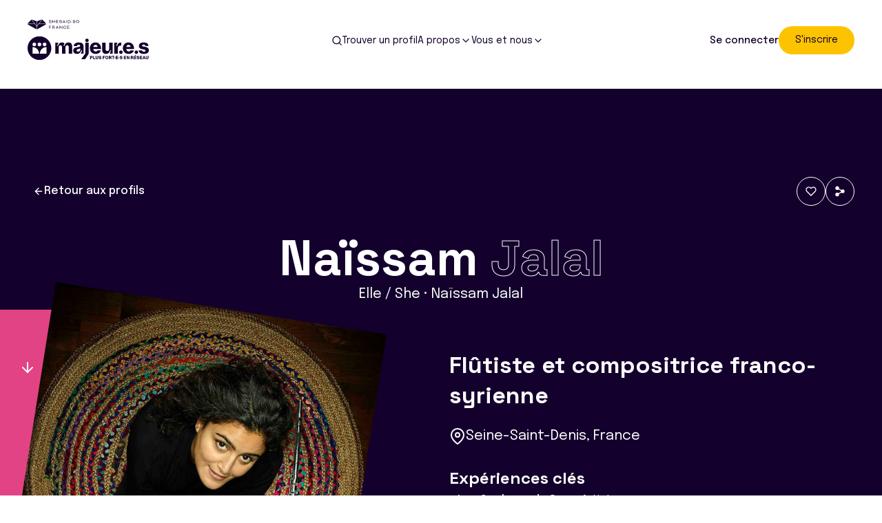

--- FILE ---
content_type: text/html; charset=utf-8
request_url: https://majeures.org/annuaire/naissam-jalal/
body_size: 20625
content:
<!doctype html>

<html lang="fr-FR">

<head>
	<title>Naïssam Jalal - Majeures</title>
	<meta charset="UTF-8"/>
	<meta http-equiv="X-UA-Compatible" content="IE=edge,chrome=1">
	<meta name="format-detection" content="telephone=no">
	<meta name="viewport" content="width=device-width, initial-scale=1.0">
	<link rel="pingback" href="https://majeures.org/wp/xmlrpc.php"/>
	<meta name='robots' content='index, follow, max-image-preview:large, max-snippet:-1, max-video-preview:-1' />
	<style>img:is([sizes="auto" i], [sizes^="auto," i]) { contain-intrinsic-size: 3000px 1500px }</style>
	
	<!-- This site is optimized with the Yoast SEO plugin v26.3 - https://yoast.com/wordpress/plugins/seo/ -->
	<link rel="canonical" href="https://majeures.org/annuaire/naissam-jalal/" />
	<meta property="og:locale" content="fr_FR" />
	<meta property="og:type" content="article" />
	<meta property="og:title" content="Naïssam Jalal - Majeures" />
	<meta property="og:description" content="Flûtiste et compositrice franco-syrienne" />
	<meta property="og:url" content="https://majeures.org/annuaire/naissam-jalal/" />
	<meta property="og:site_name" content="Majeures" />
	<meta name="twitter:card" content="summary_large_image" />
	<script type="application/ld+json" class="yoast-schema-graph">{"@context":"https://schema.org","@graph":[{"@type":"WebPage","@id":"https://majeures.org/annuaire/naissam-jalal/","url":"https://majeures.org/annuaire/naissam-jalal/","name":"Naïssam Jalal - Majeures","isPartOf":{"@id":"https://majeures.org/#website"},"datePublished":"2022-07-26T09:55:18+00:00","breadcrumb":{"@id":"https://majeures.org/annuaire/naissam-jalal/#breadcrumb"},"inLanguage":"fr-FR","potentialAction":[{"@type":"ReadAction","target":["https://majeures.org/annuaire/naissam-jalal/"]}]},{"@type":"BreadcrumbList","@id":"https://majeures.org/annuaire/naissam-jalal/#breadcrumb","itemListElement":[{"@type":"ListItem","position":1,"name":"Home","item":"https://majeures.org/"},{"@type":"ListItem","position":2,"name":"Naïssam Jalal"}]},{"@type":"WebSite","@id":"https://majeures.org/#website","url":"https://majeures.org/","name":"Majeures","description":"","potentialAction":[{"@type":"SearchAction","target":{"@type":"EntryPoint","urlTemplate":"https://majeures.org/?s={search_term_string}"},"query-input":{"@type":"PropertyValueSpecification","valueRequired":true,"valueName":"search_term_string"}}],"inLanguage":"fr-FR"}]}</script>
	<!-- / Yoast SEO plugin. -->


<link rel='dns-prefetch' href='//ajax.googleapis.com' />
<script type="text/javascript">
/* <![CDATA[ */
window._wpemojiSettings = {"baseUrl":"https:\/\/s.w.org\/images\/core\/emoji\/16.0.1\/72x72\/","ext":".png","svgUrl":"https:\/\/s.w.org\/images\/core\/emoji\/16.0.1\/svg\/","svgExt":".svg","source":{"concatemoji":"https:\/\/majeures.org\/wp\/wp-includes\/js\/wp-emoji-release.min.js?ver=6.8.3"}};
/*! This file is auto-generated */
!function(s,n){var o,i,e;function c(e){try{var t={supportTests:e,timestamp:(new Date).valueOf()};sessionStorage.setItem(o,JSON.stringify(t))}catch(e){}}function p(e,t,n){e.clearRect(0,0,e.canvas.width,e.canvas.height),e.fillText(t,0,0);var t=new Uint32Array(e.getImageData(0,0,e.canvas.width,e.canvas.height).data),a=(e.clearRect(0,0,e.canvas.width,e.canvas.height),e.fillText(n,0,0),new Uint32Array(e.getImageData(0,0,e.canvas.width,e.canvas.height).data));return t.every(function(e,t){return e===a[t]})}function u(e,t){e.clearRect(0,0,e.canvas.width,e.canvas.height),e.fillText(t,0,0);for(var n=e.getImageData(16,16,1,1),a=0;a<n.data.length;a++)if(0!==n.data[a])return!1;return!0}function f(e,t,n,a){switch(t){case"flag":return n(e,"\ud83c\udff3\ufe0f\u200d\u26a7\ufe0f","\ud83c\udff3\ufe0f\u200b\u26a7\ufe0f")?!1:!n(e,"\ud83c\udde8\ud83c\uddf6","\ud83c\udde8\u200b\ud83c\uddf6")&&!n(e,"\ud83c\udff4\udb40\udc67\udb40\udc62\udb40\udc65\udb40\udc6e\udb40\udc67\udb40\udc7f","\ud83c\udff4\u200b\udb40\udc67\u200b\udb40\udc62\u200b\udb40\udc65\u200b\udb40\udc6e\u200b\udb40\udc67\u200b\udb40\udc7f");case"emoji":return!a(e,"\ud83e\udedf")}return!1}function g(e,t,n,a){var r="undefined"!=typeof WorkerGlobalScope&&self instanceof WorkerGlobalScope?new OffscreenCanvas(300,150):s.createElement("canvas"),o=r.getContext("2d",{willReadFrequently:!0}),i=(o.textBaseline="top",o.font="600 32px Arial",{});return e.forEach(function(e){i[e]=t(o,e,n,a)}),i}function t(e){var t=s.createElement("script");t.src=e,t.defer=!0,s.head.appendChild(t)}"undefined"!=typeof Promise&&(o="wpEmojiSettingsSupports",i=["flag","emoji"],n.supports={everything:!0,everythingExceptFlag:!0},e=new Promise(function(e){s.addEventListener("DOMContentLoaded",e,{once:!0})}),new Promise(function(t){var n=function(){try{var e=JSON.parse(sessionStorage.getItem(o));if("object"==typeof e&&"number"==typeof e.timestamp&&(new Date).valueOf()<e.timestamp+604800&&"object"==typeof e.supportTests)return e.supportTests}catch(e){}return null}();if(!n){if("undefined"!=typeof Worker&&"undefined"!=typeof OffscreenCanvas&&"undefined"!=typeof URL&&URL.createObjectURL&&"undefined"!=typeof Blob)try{var e="postMessage("+g.toString()+"("+[JSON.stringify(i),f.toString(),p.toString(),u.toString()].join(",")+"));",a=new Blob([e],{type:"text/javascript"}),r=new Worker(URL.createObjectURL(a),{name:"wpTestEmojiSupports"});return void(r.onmessage=function(e){c(n=e.data),r.terminate(),t(n)})}catch(e){}c(n=g(i,f,p,u))}t(n)}).then(function(e){for(var t in e)n.supports[t]=e[t],n.supports.everything=n.supports.everything&&n.supports[t],"flag"!==t&&(n.supports.everythingExceptFlag=n.supports.everythingExceptFlag&&n.supports[t]);n.supports.everythingExceptFlag=n.supports.everythingExceptFlag&&!n.supports.flag,n.DOMReady=!1,n.readyCallback=function(){n.DOMReady=!0}}).then(function(){return e}).then(function(){var e;n.supports.everything||(n.readyCallback(),(e=n.source||{}).concatemoji?t(e.concatemoji):e.wpemoji&&e.twemoji&&(t(e.twemoji),t(e.wpemoji)))}))}((window,document),window._wpemojiSettings);
/* ]]> */
</script>
<style id='wp-emoji-styles-inline-css' type='text/css'>

	img.wp-smiley, img.emoji {
		display: inline !important;
		border: none !important;
		box-shadow: none !important;
		height: 1em !important;
		width: 1em !important;
		margin: 0 0.07em !important;
		vertical-align: -0.1em !important;
		background: none !important;
		padding: 0 !important;
	}
</style>
<link rel='stylesheet' id='wp-block-library-css' href='https://majeures.org/wp/wp-includes/css/dist/block-library/style.min.css?ver=6.8.3' type='text/css' media='all' />
<style id='classic-theme-styles-inline-css' type='text/css'>
/*! This file is auto-generated */
.wp-block-button__link{color:#fff;background-color:#32373c;border-radius:9999px;box-shadow:none;text-decoration:none;padding:calc(.667em + 2px) calc(1.333em + 2px);font-size:1.125em}.wp-block-file__button{background:#32373c;color:#fff;text-decoration:none}
</style>
<style id='global-styles-inline-css' type='text/css'>
:root{--wp--preset--aspect-ratio--square: 1;--wp--preset--aspect-ratio--4-3: 4/3;--wp--preset--aspect-ratio--3-4: 3/4;--wp--preset--aspect-ratio--3-2: 3/2;--wp--preset--aspect-ratio--2-3: 2/3;--wp--preset--aspect-ratio--16-9: 16/9;--wp--preset--aspect-ratio--9-16: 9/16;--wp--preset--color--black: #000;--wp--preset--color--cyan-bluish-gray: #abb8c3;--wp--preset--color--white: #fff;--wp--preset--color--pale-pink: #f78da7;--wp--preset--color--vivid-red: #cf2e2e;--wp--preset--color--luminous-vivid-orange: #ff6900;--wp--preset--color--luminous-vivid-amber: #fcb900;--wp--preset--color--light-green-cyan: #7bdcb5;--wp--preset--color--vivid-green-cyan: #00d084;--wp--preset--color--pale-cyan-blue: #8ed1fc;--wp--preset--color--vivid-cyan-blue: #0693e3;--wp--preset--color--vivid-purple: #9b51e0;--wp--preset--color--secondary-01: #1C50A1;--wp--preset--color--secondary-02: #0091DA;--wp--preset--color--gray-01: #F5F5F5;--wp--preset--color--gray-03: #E2F0F8;--wp--preset--gradient--vivid-cyan-blue-to-vivid-purple: linear-gradient(135deg,rgba(6,147,227,1) 0%,rgb(155,81,224) 100%);--wp--preset--gradient--light-green-cyan-to-vivid-green-cyan: linear-gradient(135deg,rgb(122,220,180) 0%,rgb(0,208,130) 100%);--wp--preset--gradient--luminous-vivid-amber-to-luminous-vivid-orange: linear-gradient(135deg,rgba(252,185,0,1) 0%,rgba(255,105,0,1) 100%);--wp--preset--gradient--luminous-vivid-orange-to-vivid-red: linear-gradient(135deg,rgba(255,105,0,1) 0%,rgb(207,46,46) 100%);--wp--preset--gradient--very-light-gray-to-cyan-bluish-gray: linear-gradient(135deg,rgb(238,238,238) 0%,rgb(169,184,195) 100%);--wp--preset--gradient--cool-to-warm-spectrum: linear-gradient(135deg,rgb(74,234,220) 0%,rgb(151,120,209) 20%,rgb(207,42,186) 40%,rgb(238,44,130) 60%,rgb(251,105,98) 80%,rgb(254,248,76) 100%);--wp--preset--gradient--blush-light-purple: linear-gradient(135deg,rgb(255,206,236) 0%,rgb(152,150,240) 100%);--wp--preset--gradient--blush-bordeaux: linear-gradient(135deg,rgb(254,205,165) 0%,rgb(254,45,45) 50%,rgb(107,0,62) 100%);--wp--preset--gradient--luminous-dusk: linear-gradient(135deg,rgb(255,203,112) 0%,rgb(199,81,192) 50%,rgb(65,88,208) 100%);--wp--preset--gradient--pale-ocean: linear-gradient(135deg,rgb(255,245,203) 0%,rgb(182,227,212) 50%,rgb(51,167,181) 100%);--wp--preset--gradient--electric-grass: linear-gradient(135deg,rgb(202,248,128) 0%,rgb(113,206,126) 100%);--wp--preset--gradient--midnight: linear-gradient(135deg,rgb(2,3,129) 0%,rgb(40,116,252) 100%);--wp--preset--font-size--small: 12px;--wp--preset--font-size--medium: 18px;--wp--preset--font-size--large: 21px;--wp--preset--font-size--x-large: 42px;--wp--preset--font-size--regular: 16px;--wp--preset--spacing--20: 0.44rem;--wp--preset--spacing--30: 0.67rem;--wp--preset--spacing--40: 1rem;--wp--preset--spacing--50: 1.5rem;--wp--preset--spacing--60: 2.25rem;--wp--preset--spacing--70: 3.38rem;--wp--preset--spacing--80: 5.06rem;--wp--preset--shadow--natural: 6px 6px 9px rgba(0, 0, 0, 0.2);--wp--preset--shadow--deep: 12px 12px 50px rgba(0, 0, 0, 0.4);--wp--preset--shadow--sharp: 6px 6px 0px rgba(0, 0, 0, 0.2);--wp--preset--shadow--outlined: 6px 6px 0px -3px rgba(255, 255, 255, 1), 6px 6px rgba(0, 0, 0, 1);--wp--preset--shadow--crisp: 6px 6px 0px rgba(0, 0, 0, 1);}:where(.is-layout-flex){gap: 0.5em;}:where(.is-layout-grid){gap: 0.5em;}body .is-layout-flex{display: flex;}.is-layout-flex{flex-wrap: wrap;align-items: center;}.is-layout-flex > :is(*, div){margin: 0;}body .is-layout-grid{display: grid;}.is-layout-grid > :is(*, div){margin: 0;}:where(.wp-block-columns.is-layout-flex){gap: 2em;}:where(.wp-block-columns.is-layout-grid){gap: 2em;}:where(.wp-block-post-template.is-layout-flex){gap: 1.25em;}:where(.wp-block-post-template.is-layout-grid){gap: 1.25em;}.has-black-color{color: var(--wp--preset--color--black) !important;}.has-cyan-bluish-gray-color{color: var(--wp--preset--color--cyan-bluish-gray) !important;}.has-white-color{color: var(--wp--preset--color--white) !important;}.has-pale-pink-color{color: var(--wp--preset--color--pale-pink) !important;}.has-vivid-red-color{color: var(--wp--preset--color--vivid-red) !important;}.has-luminous-vivid-orange-color{color: var(--wp--preset--color--luminous-vivid-orange) !important;}.has-luminous-vivid-amber-color{color: var(--wp--preset--color--luminous-vivid-amber) !important;}.has-light-green-cyan-color{color: var(--wp--preset--color--light-green-cyan) !important;}.has-vivid-green-cyan-color{color: var(--wp--preset--color--vivid-green-cyan) !important;}.has-pale-cyan-blue-color{color: var(--wp--preset--color--pale-cyan-blue) !important;}.has-vivid-cyan-blue-color{color: var(--wp--preset--color--vivid-cyan-blue) !important;}.has-vivid-purple-color{color: var(--wp--preset--color--vivid-purple) !important;}.has-black-background-color{background-color: var(--wp--preset--color--black) !important;}.has-cyan-bluish-gray-background-color{background-color: var(--wp--preset--color--cyan-bluish-gray) !important;}.has-white-background-color{background-color: var(--wp--preset--color--white) !important;}.has-pale-pink-background-color{background-color: var(--wp--preset--color--pale-pink) !important;}.has-vivid-red-background-color{background-color: var(--wp--preset--color--vivid-red) !important;}.has-luminous-vivid-orange-background-color{background-color: var(--wp--preset--color--luminous-vivid-orange) !important;}.has-luminous-vivid-amber-background-color{background-color: var(--wp--preset--color--luminous-vivid-amber) !important;}.has-light-green-cyan-background-color{background-color: var(--wp--preset--color--light-green-cyan) !important;}.has-vivid-green-cyan-background-color{background-color: var(--wp--preset--color--vivid-green-cyan) !important;}.has-pale-cyan-blue-background-color{background-color: var(--wp--preset--color--pale-cyan-blue) !important;}.has-vivid-cyan-blue-background-color{background-color: var(--wp--preset--color--vivid-cyan-blue) !important;}.has-vivid-purple-background-color{background-color: var(--wp--preset--color--vivid-purple) !important;}.has-black-border-color{border-color: var(--wp--preset--color--black) !important;}.has-cyan-bluish-gray-border-color{border-color: var(--wp--preset--color--cyan-bluish-gray) !important;}.has-white-border-color{border-color: var(--wp--preset--color--white) !important;}.has-pale-pink-border-color{border-color: var(--wp--preset--color--pale-pink) !important;}.has-vivid-red-border-color{border-color: var(--wp--preset--color--vivid-red) !important;}.has-luminous-vivid-orange-border-color{border-color: var(--wp--preset--color--luminous-vivid-orange) !important;}.has-luminous-vivid-amber-border-color{border-color: var(--wp--preset--color--luminous-vivid-amber) !important;}.has-light-green-cyan-border-color{border-color: var(--wp--preset--color--light-green-cyan) !important;}.has-vivid-green-cyan-border-color{border-color: var(--wp--preset--color--vivid-green-cyan) !important;}.has-pale-cyan-blue-border-color{border-color: var(--wp--preset--color--pale-cyan-blue) !important;}.has-vivid-cyan-blue-border-color{border-color: var(--wp--preset--color--vivid-cyan-blue) !important;}.has-vivid-purple-border-color{border-color: var(--wp--preset--color--vivid-purple) !important;}.has-vivid-cyan-blue-to-vivid-purple-gradient-background{background: var(--wp--preset--gradient--vivid-cyan-blue-to-vivid-purple) !important;}.has-light-green-cyan-to-vivid-green-cyan-gradient-background{background: var(--wp--preset--gradient--light-green-cyan-to-vivid-green-cyan) !important;}.has-luminous-vivid-amber-to-luminous-vivid-orange-gradient-background{background: var(--wp--preset--gradient--luminous-vivid-amber-to-luminous-vivid-orange) !important;}.has-luminous-vivid-orange-to-vivid-red-gradient-background{background: var(--wp--preset--gradient--luminous-vivid-orange-to-vivid-red) !important;}.has-very-light-gray-to-cyan-bluish-gray-gradient-background{background: var(--wp--preset--gradient--very-light-gray-to-cyan-bluish-gray) !important;}.has-cool-to-warm-spectrum-gradient-background{background: var(--wp--preset--gradient--cool-to-warm-spectrum) !important;}.has-blush-light-purple-gradient-background{background: var(--wp--preset--gradient--blush-light-purple) !important;}.has-blush-bordeaux-gradient-background{background: var(--wp--preset--gradient--blush-bordeaux) !important;}.has-luminous-dusk-gradient-background{background: var(--wp--preset--gradient--luminous-dusk) !important;}.has-pale-ocean-gradient-background{background: var(--wp--preset--gradient--pale-ocean) !important;}.has-electric-grass-gradient-background{background: var(--wp--preset--gradient--electric-grass) !important;}.has-midnight-gradient-background{background: var(--wp--preset--gradient--midnight) !important;}.has-small-font-size{font-size: var(--wp--preset--font-size--small) !important;}.has-medium-font-size{font-size: var(--wp--preset--font-size--medium) !important;}.has-large-font-size{font-size: var(--wp--preset--font-size--large) !important;}.has-x-large-font-size{font-size: var(--wp--preset--font-size--x-large) !important;}
:where(.wp-block-post-template.is-layout-flex){gap: 1.25em;}:where(.wp-block-post-template.is-layout-grid){gap: 1.25em;}
:where(.wp-block-columns.is-layout-flex){gap: 2em;}:where(.wp-block-columns.is-layout-grid){gap: 2em;}
:root :where(.wp-block-pullquote){font-size: 1.5em;line-height: 1.6;}
</style>
<link rel='stylesheet' id='style_global-css' href='https://majeures.org/app/themes/majeures/build/styles/global.css?id=298442e01db94731689b4d4125a160b2&#038;ver=6.8.3' type='text/css' media='all' />
<link rel='stylesheet' id='sib-front-css-css' href='https://majeures.org/app/plugins/mailin/css/mailin-front.css?ver=6.8.3' type='text/css' media='all' />
<script type="text/javascript" src="https://ajax.googleapis.com/ajax/libs/jquery/3.1.1/jquery.min.js?ver=6.8.3" id="jquery-js"></script>
<script type="text/javascript" src="https://majeures.org/app/themes/majeures/build/scripts/global.js?id=eecf4e5bfe9d6a1ed419388fca339171&amp;ver=6.8.3" id="script_global-js"></script>
<script type="text/javascript" id="sib-front-js-js-extra">
/* <![CDATA[ */
var sibErrMsg = {"invalidMail":"Veuillez entrer une adresse e-mail valide.","requiredField":"Veuillez compl\u00e9ter les champs obligatoires.","invalidDateFormat":"Veuillez entrer une date valide.","invalidSMSFormat":"Veuillez entrer une num\u00e9ro de t\u00e9l\u00e9phone valide."};
var ajax_sib_front_object = {"ajax_url":"https:\/\/majeures.org\/wp\/wp-admin\/admin-ajax.php","ajax_nonce":"66490eb882","flag_url":"https:\/\/majeures.org\/app\/plugins\/mailin\/img\/flags\/"};
/* ]]> */
</script>
<script type="text/javascript" src="https://majeures.org/app/plugins/mailin/js/mailin-front.js?ver=1734939546" id="sib-front-js-js"></script>
<link rel="https://api.w.org/" href="https://majeures.org/wp-json/" /><link rel="EditURI" type="application/rsd+xml" title="RSD" href="https://majeures.org/wp/xmlrpc.php?rsd" />
<meta name="generator" content="WordPress 6.8.3" />
<link rel='shortlink' href='https://majeures.org/?p=7058' />
<link rel="alternate" title="oEmbed (JSON)" type="application/json+oembed" href="https://majeures.org/wp-json/oembed/1.0/embed?url=https%3A%2F%2Fmajeures.org%2Fannuaire%2Fnaissam-jalal%2F" />
<link rel="alternate" title="oEmbed (XML)" type="text/xml+oembed" href="https://majeures.org/wp-json/oembed/1.0/embed?url=https%3A%2F%2Fmajeures.org%2Fannuaire%2Fnaissam-jalal%2F&#038;format=xml" />
<link rel="icon" href="https://majeures.org/app/uploads/2022/05/cropped-favicon-32x32.png" sizes="32x32" />
<link rel="icon" href="https://majeures.org/app/uploads/2022/05/cropped-favicon-192x192.png" sizes="192x192" />
<link rel="apple-touch-icon" href="https://majeures.org/app/uploads/2022/05/cropped-favicon-180x180.png" />
<meta name="msapplication-TileImage" content="https://majeures.org/app/uploads/2022/05/cropped-favicon-270x270.png" />


	
	<script>
        window.GMAPS_API_KEY = "AIzaSyC_Trc0Uq4MOpqd1m8AR06P6aHUgkFFBB4";
	</script>


	
		<!-- Google Tag Manager -->
		<script>(function(w,d,s,l,i){w[l]=w[l]||[];w[l].push({'gtm.start':
                    new Date().getTime(),event:'gtm.js'});var f=d.getElementsByTagName(s)[0],
                j=d.createElement(s),dl=l!='dataLayer'?'&l='+l:'';j.async=true;j.src=
                'https://www.googletagmanager.com/gtm.js?id='+i+dl;f.parentNode.insertBefore(j,f);
            })(window,document,'script','dataLayer', 'GTM-KCHD5B8');</script>
		<!-- End Google Tag Manager -->
	</head>

<body class="wp-singular user-template-default single single-user postid-7058 wp-embed-responsive wp-theme-majeures">

<div class="main overflow-x-hidden">
			<!-- Google Tag Manager (noscript) -->
		<noscript><iframe src="https://www.googletagmanager.com/ns.html?id=GTM-KCHD5B8"
		                  height="0" width="0" style="display:none;visibility:hidden"></iframe></noscript>
		<!-- End Google Tag Manager (noscript) -->
	
			


<div class="lg:invisible fixed bottom-0 z-100 bg-white w-full" data-scroll data-scroll-sticky data-scroll-target="#body">
  <div class="shadow-xl bg-white h-20">
    <ul class="flex justify-between container">
      <li class="text-gray-500">
        <div class="border-t-[3px] trans-default flex flex-col items-center gap-2 py-4 px-2 relative border-white">
          <i data-feather="home"></i>
          <p class="text-[10px]">Majeur·e·s</p>
          <a href="https://majeures.org" class="absolute-full" aria-label="Page d'accueil Majeures"></a>
        </div>
      </li>
      <li class="text-gray-500">
        <div class="border-t-[3px] flex flex-col items-center gap-2 py-4 px-2 relative border-white">
          <i data-feather="search"></i>
          <p class="text-[10px]">Trouver</p>
          <a href="https://majeures.org/annuaire/" class="absolute-full" aria-label="Trouver des utilisateurs"></a>
        </div>
      </li>
      <li class="text-gray-500">
        <div class="border-t-[3px] flex flex-col items-center gap-2 py-4 px-2 relative border-white">
          <i data-feather="user"></i>
          <p class="text-[10px]">Compte</p>
          <a href="https://majeures.org/account/" class="absolute-full" aria-label="Mon compte"></a>x
        </div>
      </li>
      <li class="text-gray-500" x-data="{ open: false }">
        <div class="trans-default flex flex-col items-center gap-2 py-4 px-2 border-t-[3px]" x-on:click="open = ! open" :class="{ 'text-brand-01 border-secondary-04': open, 'border-white' : ! open }">
                    <div class="w-[20px] mt-[3px] aspect-square">
            <div class="block w-[20px] translate-y-1.5  aspect-square relative ">
              <span aria-hidden="true" class="block absolute h-0.5 w-[20px] trans-default" :class="{'rotate-45 bg-brand-01': open,' -translate-y-1.5 bg-gray-500': !open }"></span>
              <span aria-hidden="true" class="block absolute  h-0.5 w-[20px] trans-default" :class="{'opacity-0 bg-brand-01': open,' bg-gray-500': !open  } "></span>
              <span aria-hidden="true" class="block absolute  h-0.5 w-[20px] trans-default" :class="{'-rotate-45 bg-brand-01': open, 'translate-y-1.5 bg-gray-500': !open}"></span>
            </div>
          </div>
          <p class="text-[10px] gray-500 trans-default">Menu</p>
        </div>
        <div x-cloak x-show="open" class="bg-white fixed top-0 left-0 w-full h-full z-[-1]" x-show="open" x-transition>
          <div class="container pt-10">
  <p class="text-4xl text-brand-01 font-semibold">Menu</p>
      <div class="my-4" x-data="{ open: false }" x-on:click="open = ! open">
      <div class="my-4 flex items-center justify-between w-full">
        <a class="text-base text-brand-01 font-medium" href="https://majeures.org/annuaire/">Trouver un profil</a>
              </div>
      <ul class="" x-show="open" x-transition>
              </ul>
    </div>
      <div class="my-4" x-data="{ open: false }" x-on:click="open = ! open">
      <div class="my-4 flex items-center justify-between w-full">
        <h3 class="text-base text-brand-01 font-medium" href="#">A propos</h3>
                  <i data-feather="chevron-down"></i>
              </div>
      <ul class="" x-show="open" x-transition>
                  <li class="text-sm text-brand-01 my-4"><a href="https://majeures.org/qui-est-derriere-majeur-e-s/">Qui est derrière Majeur·e·s ?</a></li>
                  <li class="text-sm text-brand-01 my-4"><a href="https://majeures.org/notre-manifeste/">Notre manifeste</a></li>
                  <li class="text-sm text-brand-01 my-4"><a href="https://majeures.org/actu-15-analyse-dimpact-majeur%c2%b7e%c2%b7s/">Analyse d’impact de Majeur·e·s 2023</a></li>
                  <li class="text-sm text-brand-01 my-4"><a href="https://majeures.org/liste-des-programmes-partenariats/">Programmes/Partenariats</a></li>
                  <li class="text-sm text-brand-01 my-4"><a href="https://majeures.org/presse/">Presse</a></li>
              </ul>
    </div>
      <div class="my-4" x-data="{ open: false }" x-on:click="open = ! open">
      <div class="my-4 flex items-center justify-between w-full">
        <h3 class="text-base text-brand-01 font-medium" href="#">Vous et nous</h3>
                  <i data-feather="chevron-down"></i>
              </div>
      <ul class="" x-show="open" x-transition>
                  <li class="text-sm text-brand-01 my-4"><a href="https://majeures.org/page-faq/">FAQ</a></li>
                  <li class="text-sm text-brand-01 my-4"><a href="https://majeures.org/enquete-plusfortesenreseau/">Enquête #PlusFortesEnRéseau</a></li>
                  <li class="text-sm text-brand-01 my-4"><a href="mailto:hello@majeures.org">Nous contacter</a></li>
                  <li class="text-sm text-brand-01 my-4"><a href="https://majeures.org/centre-daide/">Signaler un bug</a></li>
              </ul>
    </div>
    <div class="text-center border-t border-gray-300 pt-8">
    <div x-cloak x-show="!loggedIn" class="flex items-center gap-6 max-md:hidden">
	<a href="https://majeures.org/account/#/sign-in" class="font-medium text-sm text-brand-01 dark:text-white">Se connecter</a>

	  
		
	
	
	<a class="cursor-pointer trans-default bg-secondary-04 text-brand-01 rounded-full lg:hover:bg-hover-btn px-6 py-2.5 text-[14px]" title="S'inscrire" id=""   href="https://majeures.org/account/#/sign-in/situation"    >

		
			
			S'inscrire

			
	</a>


</div>
<div x-cloak x-show="loggedIn" class="max-md:hidden">
  <a href="https://majeures.org/account/#/profile" class="flex items-center mx-auto w-fit gap-2 border border-brand-01 rounded-full p-[6px]">
    <img src="#" alt="" class="avatar w-7 h-7 rounded-full object-cover" data-profil-picture>
    <p class="font-medium text-brand-01 text-sm">Mon compte</p>
  </a>
</div>
  </div>
</div>

          <div class="w-72 aspect-square absolute bottom-0 left-0 -translate-x-1/2 translate-y-[calc(50%-75px)] bg-secondary-01-light rounded-full"></div>
        </div>
      </li>
    </ul>
  </div>
</div>
	
	<div data-scroll-container>

		    <div class="bg-white w-full relative h-[129px]">
      

	

<div class="header absolute trans-default z-20 lg:visible w-full h-fit left-0 group group hidden lg:block " >
	<div class="container py-3 md:py-7 flex items-center justify-between relative z-10">
		<div class="min-w-[200px]">
			<div class="partner flex gap-2 items-center mb-2">
									<img class="w-[75px] h-[15px]" src="https://majeures.org/app/themes/majeures/assets/images/partner/shesaid.svg" alt="Logo SHESAID.SO FRANCE"/>
							</div>
			<a href="https://majeures.org" title="Majeures">
									<img class="w-[176px] h-[38px]" src="https://majeures.org/app/themes/majeures/assets/images/logo.svg" alt="Logo Majeures"/>
							</a>
		</div>
		<div class="w-fit gap-6 relative z-20 hidden lg:flex items-center text-brand-01">
							<div class="invisible md:visible cursor-pointer" >
					<div class="flex items-center gap-2 relative" >
													<a href="https://majeures.org/annuaire/" class="absolute-full"></a>
																			<i data-feather="search" class="dark:text-white w-4 h-4"></i>
												<p class="text-sm">Trouver un profil</p>
											</div>
									</div>
							<div class="invisible md:visible cursor-pointer" x-data="{ open: false }">
					<div class="flex items-center gap-2 relative" x-on:click="open = ! open">
																		<p class="text-sm">A propos</p>
													<i data-feather="chevron-down" class="dark:text-white w-4 h-4"></i>
											</div>
											<ul x-cloak x-show="open" x-transition @click.away="open = false" class="absolute w-fit z-20 bg-white -mx-8 shadow-xl py-4 rounded-lg mt-4">
															<li class="trans-default hover:bg-secondary-01 hover:bg-opacity-10">
									<a href="https://majeures.org/qui-est-derriere-majeur-e-s/" class="px-8 py-4 inline-block text-sm">Qui est derrière Majeur·e·s ?</a>
								</li>
															<li class="trans-default hover:bg-secondary-01 hover:bg-opacity-10">
									<a href="https://majeures.org/notre-manifeste/" class="px-8 py-4 inline-block text-sm">Notre manifeste</a>
								</li>
															<li class="trans-default hover:bg-secondary-01 hover:bg-opacity-10">
									<a href="https://majeures.org/actu-15-analyse-dimpact-majeur%c2%b7e%c2%b7s/" class="px-8 py-4 inline-block text-sm">Analyse d’impact de Majeur·e·s 2023</a>
								</li>
															<li class="trans-default hover:bg-secondary-01 hover:bg-opacity-10">
									<a href="https://majeures.org/liste-des-programmes-partenariats/" class="px-8 py-4 inline-block text-sm">Programmes/Partenariats</a>
								</li>
															<li class="trans-default hover:bg-secondary-01 hover:bg-opacity-10">
									<a href="https://majeures.org/presse/" class="px-8 py-4 inline-block text-sm">Presse</a>
								</li>
													</ul>
									</div>
							<div class="invisible md:visible cursor-pointer" x-data="{ open: false }">
					<div class="flex items-center gap-2 relative" x-on:click="open = ! open">
																		<p class="text-sm">Vous et nous</p>
													<i data-feather="chevron-down" class="dark:text-white w-4 h-4"></i>
											</div>
											<ul x-cloak x-show="open" x-transition @click.away="open = false" class="absolute w-fit z-20 bg-white -mx-8 shadow-xl py-4 rounded-lg mt-4">
															<li class="trans-default hover:bg-secondary-01 hover:bg-opacity-10">
									<a href="https://majeures.org/page-faq/" class="px-8 py-4 inline-block text-sm">FAQ</a>
								</li>
															<li class="trans-default hover:bg-secondary-01 hover:bg-opacity-10">
									<a href="https://majeures.org/enquete-plusfortesenreseau/" class="px-8 py-4 inline-block text-sm">Enquête #PlusFortesEnRéseau</a>
								</li>
															<li class="trans-default hover:bg-secondary-01 hover:bg-opacity-10">
									<a href="mailto:hello@majeures.org" class="px-8 py-4 inline-block text-sm">Nous contacter</a>
								</li>
															<li class="trans-default hover:bg-secondary-01 hover:bg-opacity-10">
									<a href="https://majeures.org/centre-daide/" class="px-8 py-4 inline-block text-sm">Signaler un bug</a>
								</li>
													</ul>
									</div>
					</div>
					<div x-cloak x-show="!loggedIn" class="flex items-center gap-6 max-md:hidden">
	<a href="https://majeures.org/account/#/sign-in" class="font-medium text-sm text-brand-01 dark:text-white">Se connecter</a>

	  
		
	
	
	<a class="cursor-pointer trans-default bg-secondary-04 text-brand-01 rounded-full lg:hover:bg-hover-btn px-6 py-2.5 text-[14px]" title="S'inscrire" id=""   href="https://majeures.org/account/#/sign-in/situation"    >

		
			
			S'inscrire

			
	</a>


</div>
<div x-cloak x-show="loggedIn" class="max-md:hidden">
  <a href="https://majeures.org/account/#/profile" class="flex items-center mx-auto w-fit gap-2 border border-brand-01 rounded-full p-[6px]">
    <img src="#" alt="" class="avatar w-7 h-7 rounded-full object-cover" data-profil-picture>
    <p class="font-medium text-brand-01 text-sm">Mon compte</p>
  </a>
</div>
			</div>
</div>
    </div>
    <div class="w-full absolute py-7 z-[50] lg:invisible top-0">
	<div class="w-full container">
		<div class="partner flex gap-2 items-center mb-2">
			<img class="w-[75px] h-[15px]" src="https://majeures.org/app/themes/majeures/assets/images/partner/shesaid.svg" alt="Logo SHESAID.SO FRANCE"/>
		</div>
		<a href="https://majeures.org" title="Majeures">
			<img class="w-[196px] h-[38px]" src="https://majeures.org/app/themes/majeures/assets/images/logo.svg" alt="Logo Majeures"/>
		</a>
	</div>
</div>
  
		<div x-data="{ tab: window.location.hash ? window.location.hash.substring(1) : 'about' }">


    
<div x-data="{ 'showModal': false, 'showModalShare' : false, 'showModalSignal' : false }"
     @keydown.escape="showModal = false">
	<section class="header-profile dark bg-brand-01 pt-10 lg:pt-32 relative">
		<div class="block absolute top-[40%]  lg:-bottom-full lg:bottom-0 left-0 h-fit">
			<img class="w-1/3 lg:w-[282px] lg:h-[282px] rotate-90"
			     src="https://majeures.org/app/themes/majeures/assets/images/shape/circle-quarter.svg" alt=""/>
			<a href="#" @click.prevent="document.getElementById('tab_wrapper').scrollIntoView({behavior : 'smooth'});"
			   class="absolute top-1/2 lg:top-[30%] -translate-y-1/2 left-[10%] z-10">
				<i data-feather="arrow-down" class="text-white"></i>
			</a>
		</div>
		<div class="container relative">
			<div class="flex items-center justify-between gap-3 pb-10">
								
    	
	
	
	<a class="flex cursor-pointer font-medium text-base lg:hover:text-gray-02 group trans-default dark:text-white dark:hover:text-gray-02" title="Retour aux profils" id=""   href="https://majeures.org/annuaire/"    >

		
												<i class="trans-default w-4  ml-2 lg:group-hover:ml-8" data-feather="arrow-left"></i>
				
			
			Retour aux profils

			
	</a>


				<div class="share relative flex gap-2">

          <div id="favorite" data-profile="7058" data-account-url="https://majeures.org/account/"></div>

          <div class="text-white rounded-full p-3 cursor-pointer border border-white trans-default lg:hover:bg-white lg:hover:text-brand-01"
               @click="showModal = true; showModalShare = true; showModalSignal = false; document.querySelector('body').classList.add('overflow-hidden') ">
            <i data-feather="share-2" class="w-4 h-4 fill-white rotate-180"></i>
          </div>

									</div>
			</div>

			<div class="inline-block left-1/2 -translate-x-1/2 relative">
				
        
    
    <h1 class="h1 text-center font-bold ">Naïssam <span class="stroke">Jalal</span></h1>



							</div>

							<div class="text-lg text-white text-center">
											Elle / She •
										Naïssam Jalal
				</div>
			
			<div class="pt-16 lg:pt-0">
				<div class="lg:lg-grid-12">
					<div class="lg:col-span-5 w-3/4 m-auto lg:w-full">
						


    





        
        



    <img  class="block rotate-[9deg] h-full w-full object-cover"

                        
                        
                        data-src="https://majeures.org/app/uploads/2022/07/4a0712bc31f24d3d106634aa1cc66c20_avatar.jpeg"
                        src="https://majeures.org/app/uploads/2022/07/4a0712bc31f24d3d106634aa1cc66c20_avatar.jpeg"
                        
                                             alt=""
                                 title=""
                                 loading="lazy">
    
    					</div>
					<div class="lg:col-start-7 lg:col-span-6 mt-16 pb-8">
            													
        
    
    <h2 class="h4 ">Flûtiste et compositrice franco-syrienne</h2>


												
													<div class="my-5 flex items-center gap-2">
								<i class="w-6 text-white " data-feather="map-pin"></i>
								<div class="text-base lg:text-lg text-white">Seine-Saint-Denis, France </div>
							</div>
												
													
        
    
    <h2 class="h6 mt-7 ">Expériences clés</h2>


							<ul class="list-disc pl-3">
																											<li class="text-sm lg:text-base text-white my-3 lg:my-1">
											<div class="flex flex-col lg:flex-row">
												<p class="font-medium md:whitespace-nowrap">Les Couleurs du Son -
													<span
															class="font-normal">Artiste</span></p>
											</div>
										</li>
																								</ul>
												<div @click.prevent="tab = 'experience'; setTimeout(document.getElementById('experience').scrollIntoView({behavior : 'smooth'}), 1000);">
														
    	
	
	
	<a class="mt-6 mb-6 block w-fit cursor-pointer trans-default bg-transparent border border-brand-01 text-brand-01 rounded-full lg:hover:text-white lg:hover:bg-brand-01 dark:border-white dark:text-white dark:hover:bg-white dark:hover:text-brand-01 px-10 py-4 text-[15px]" title="Voir toutes les expériences" id=""   href="#experience"    >

		
			
			Voir toutes les expériences

			
	</a>


						</div>
					</div>
				</div>
			</div>
		</div>
	</section>


	
	<!-- Modal -->
	<div
			class="fixed inset-0 z-30 flex items-center justify-center overflow-auto bg-brand-01 bg-opacity-70"
			x-show="showModal"
			x-cloak
			x-transition.opacity

	>
		<!-- Modal inner -->
		<div
				class="mx-auto text-left bg-white rounded-lg shadow-lg"
				@click.away="showModal = false; document.querySelector('body').classList.remove('overflow-hidden')"
				x-cloak
				x-transition
				x-transition.delay.50ms
		>
			<!-- Close-->
			<div class="flex items-center justify-between relative">
				<div class="z-50 cursor-pointer text-brand-01 top-7 right-7 absolute"
				     @click="showModal = false; document.querySelector('body').classList.remove('overflow-hidden')">
					<svg width="16" height="16" viewBox="0 0 16 16" fill="none" xmlns="http://www.w3.org/2000/svg">
						<path d="M2.2253 0.811082C1.83477 0.420557 1.20161 0.420557 0.811082 0.811082C0.420557 1.20161 0.420557 1.83477 0.811082 2.2253L6.58582 8.00003L0.811141 13.7747C0.420617 14.1652 0.420617 14.7984 0.811141 15.1889C1.20167 15.5794 1.83483 15.5794 2.22535 15.1889L8.00003 9.41424L13.7747 15.1889C14.1652 15.5794 14.7984 15.5794 15.1889 15.1889C15.5794 14.7984 15.5794 14.1652 15.1889 13.7747L9.41424 8.00003L15.189 2.2253C15.5795 1.83477 15.5795 1.20161 15.189 0.811082C14.7985 0.420557 14.1653 0.420557 13.7748 0.811082L8.00003 6.58582L2.2253 0.811082Z"
						      fill="#13002C"/>
					</svg>
				</div>
			</div>

			<!-- Content -->
			<div x-show="showModalShare" class="p-6 md:p-12">
				<h3 class="h4 text-brand-01 mt-8 md:mt-3">Partager ce compte sur :</h3>
				<div class="flex items-center justify-between my-4 lg:my-10">
					<!-- Twitter (url, text, @mention) -->
					<div class="relative text-brand-01 group cursor-pointer text-center">
						<div class="border mx-auto border-brand-01 w-12 aspect-square rounded-full flex items-center justify-center trans-default lg:group-hover:bg-brand-01 lg:group-hover:text-white">
							<svg xmlns="http://www.w3.org/2000/svg" xmlns:xlink="http://www.w3.org/1999/xlink"
							     width="24px"
							     height="24px" viewBox="0 0 24 24" version="1.1">
								<g id="surface1">
									<path style=" stroke:none;fill-rule:nonzero;fill-opacity:1;"
									      d="M 22 6.011719 C 21.265625 6.351562 20.472656 6.585938 19.644531 6.6875 C 20.492188 6.15625 21.140625 5.3125 21.449219 4.3125 C 20.652344 4.804688 19.777344 5.164062 18.839844 5.355469 C 18.09375 4.519531 17.027344 4 15.847656 4 C 13.582031 4 11.742188 5.921875 11.742188 8.292969 C 11.742188 8.628906 11.78125 8.957031 11.847656 9.269531 C 8.441406 9.089844 5.417969 7.382812 3.394531 4.785156 C 3.039062 5.417969 2.839844 6.15625 2.839844 6.941406 C 2.839844 8.433594 3.5625 9.746094 4.664062 10.515625 C 3.992188 10.492188 3.359375 10.296875 2.804688 9.976562 L 2.804688 10.03125 C 2.804688 12.109375 4.21875 13.84375 6.09375 14.238281 C 5.75 14.335938 5.390625 14.390625 5.015625 14.390625 C 4.75 14.390625 4.492188 14.363281 4.242188 14.3125 C 4.765625 16.015625 6.277344 17.257812 8.074219 17.292969 C 6.671875 18.441406 4.902344 19.128906 2.980469 19.128906 C 2.648438 19.128906 2.320312 19.105469 2 19.070312 C 3.816406 20.289062 5.972656 21 8.289062 21 C 15.835938 21 19.960938 14.457031 19.960938 8.785156 L 19.949219 8.230469 C 20.753906 7.628906 21.453125 6.871094 22 6.011719 Z M 22 6.011719 "
									      fill="currentColor"/>
								</g>
							</svg>
						</div>
						<p class="text-sm mt-3">Twitter</p>
						<a href="https://twitter.com/share?url=https://majeures.org/annuaire/naissam-jalal/" target="_blank"
						   rel="noopener" class="absolute-full"></a>
					</div>


					<!-- Facebook (url) -->
					<div class="relative text-brand-01 group cursor-pointer text-center">
						<div class="border mx-auto border-brand-01 w-12 aspect-square rounded-full flex items-center justify-center trans-default lg:group-hover:bg-brand-01 lg:group-hover:text-white">
							<svg width="20" height="20" viewBox="0 0 12 20" fill="currentColor"
							     xmlns="http://www.w3.org/2000/svg">
								<path d="M3.19789 19.5H7.19789V11.4901H10.802L11.1979 7.50977H7.19789V5.5C7.19789 4.94772 7.64561 4.5 8.19789 4.5H11.1979V0.5H8.19789C5.43647 0.5 3.19789 2.73858 3.19789 5.5V7.50977H1.19789L0.802002 11.4901H3.19789V19.5Z"
								      fill="currentColor"/>
							</svg>
						</div>
						<p class="text-sm mt-3">Facebook</p>
						<a href="https://www.facebook.com/sharer/sharer.php?u=https://majeures.org/annuaire/naissam-jalal/"
						   target="_blank" rel="noopener" class="absolute-full"></a>
					</div>


					<!-- LinkedIn (url, title, summary, source url) -->
					<div class="relative text-brand-01 group cursor-pointer text-center">
						<div class="border mx-auto border-brand-01 w-12 aspect-square rounded-full flex items-center justify-center trans-default lg:group-hover:bg-brand-01 lg:group-hover:text-white">
							<svg xmlns="http://www.w3.org/2000/svg" xmlns:xlink="http://www.w3.org/1999/xlink"
							     width="24px"
							     height="24px" viewBox="0 0 24 24" version="1.1">
								<g id="surface1">
									<path style=" stroke:none;fill-rule:nonzero;fill-opacity:1;"
									      d="M 6.65625 8.425781 L 2.640625 8.425781 C 2.460938 8.425781 2.316406 8.570312 2.316406 8.75 L 2.316406 21.675781 C 2.316406 21.855469 2.460938 22 2.640625 22 L 6.65625 22 C 6.832031 22 6.976562 21.855469 6.976562 21.675781 L 6.976562 8.75 C 6.976562 8.570312 6.832031 8.425781 6.65625 8.425781 Z M 6.65625 8.425781"
									      fill="currentColor"/>
									<path style=" stroke:none;fill-rule:nonzero;fill-opacity:1;"
									      d="M 4.648438 2 C 3.1875 2 2 3.191406 2 4.652344 C 2 6.117188 3.1875 7.304688 4.648438 7.304688 C 6.109375 7.304688 7.296875 6.117188 7.296875 4.652344 C 7.296875 3.191406 6.109375 2 4.648438 2 Z M 4.648438 2 "
									      fill="currentColor"/>
									<path style=" stroke:none;fill-rule:nonzero;fill-opacity:1;"
									      d="M 16.867188 8.105469 C 15.253906 8.105469 14.0625 8.800781 13.339844 9.589844 L 13.339844 8.75 C 13.339844 8.570312 13.195312 8.425781 13.019531 8.425781 L 9.171875 8.425781 C 8.996094 8.425781 8.851562 8.570312 8.851562 8.75 L 8.851562 21.675781 C 8.851562 21.855469 8.996094 22 9.171875 22 L 13.179688 22 C 13.355469 22 13.5 21.855469 13.5 21.675781 L 13.5 15.28125 C 13.5 13.125 14.085938 12.285156 15.585938 12.285156 C 17.21875 12.285156 17.347656 13.632812 17.347656 15.390625 L 17.347656 21.675781 C 17.347656 21.855469 17.492188 22 17.667969 22 L 21.675781 22 C 21.855469 22 22 21.855469 22 21.675781 L 22 14.585938 C 22 11.382812 21.390625 8.105469 16.867188 8.105469 Z M 16.867188 8.105469 "
									      fill="currentColor"/>
								</g>
							</svg>
						</div>
						<p class="text-sm mt-3">Linkedin</p>
						<a href="https://www.linkedin.com/shareArticle?url=https://majeures.org/annuaire/naissam-jalal/"
						   target="_blank" rel="noopener" class="absolute-full"></a>
					</div>

					<!-- Email (subject, body) -->
					<div class="relative text-brand-01 group cursor-pointer text-center">
						<div class="border mx-auto border-brand-01 w-12 aspect-square rounded-full flex items-center justify-center trans-default lg:group-hover:bg-brand-01 lg:group-hover:text-white">
							<svg width="24" height="24" viewBox="0 0 18 16" fill="none"
							     xmlns="http://www.w3.org/2000/svg">
								<path fill-rule="evenodd" clip-rule="evenodd"
								      d="M0.00976562 1.83789C0.00976562 1.28561 0.457481 0.837891 1.00977 0.837891H17C17.5523 0.837891 18 1.28561 18 1.83789V13.1621C18 14.2667 17.1046 15.1621 16 15.1621H2C0.89543 15.1621 0 14.2667 0 13.1621V2.16211C0 2.11449 0.00332856 2.06765 0.00976562 2.0218V1.83789ZM2 4.06165V13.1621H16V4.06199L11.1215 8.9405C9.94992 10.1121 8.05042 10.1121 6.87885 8.9405L2 4.06165ZM3.57232 2.80554H14.428L9.70728 7.52628C9.31675 7.91681 8.68359 7.91681 8.29306 7.52628L3.57232 2.80554Z"
								      fill="currentColor"/>
							</svg>

						</div>
						<p class="text-sm lg:group-hover:text-opacity-80 mt-3">Mail</p>
						<a href="mailto:?subject=Majeures&body=https://majeures.org/annuaire/naissam-jalal/"
						   class="absolute-full"></a>
					</div>
				</div>
			</div>
					</div>
	</div>
</div>


  <div  id="tab_wrapper">
      <!-- The tabs navigation -->
      <div class="relative z-20 bg-white sticky top-0">
        <nav class="w-full shadow-xl font-normal md:font-semibold text-gray-500 flex gap-8 md:gap-32 justify-center">
          <a class="relative trans-default block trans-default py-8 after:block after:absolute after:trans-default after:w-full after:h-1 after:bg-secondary-04 after:bottom-0"
             :class="{ 'active after:bg-opacity-100 text-brand-01 after:bg-secondary-04 after:bg-opacity-100': tab === 'about' }"
             @click.prevent="tab = 'about'; " href="#">À propos</a>
          <a class="relative trans-default block trans-default py-8 after:block after:absolute after:trans-default after:w-full after:h-1 after:bg-secondary-04 after:bottom-0"
             :class="{ 'active after:bg-opacity-100 text-brand-01 after:bg-secondary-04 after:bg-opacity-100': tab === 'experience' }"
             @click.prevent="tab = 'experience';"
             href="#"
             id="experience">Expériences</a>
        </nav>
      </div>


      <!-- The tabs content -->
      <div x-show="tab === 'about'" class="overflow-hidden lg:overflow-visible">
        

<div class="container relative flex flex-col lg:flex-row lg:justify-between lg:items-start pb-14 lg:pb-28" id="profil">
	<div class="absolute ml-break-out left-0 top-[200px] invisible lg:visible">
		<svg width="440" height="898" viewBox="0 0 440 898" fill="none" xmlns="http://www.w3.org/2000/svg">
			<path d="M-9.00723 0L440 448.988L-9.00723 898C-256.998 650.02 -256.998 247.98 -9.00723 0Z" fill="#C9252F"/>
		</svg>
	</div>
	<div class="dark lg:mx-break-out flex flex-col relative lg:sticky lg:top-[88px] w-full lg:w-1/3 text-center z-10">

      <div class="my-8  max-md:mb-16 md:mt-[94px] md:mb-48 lg:ml-14 lg:mr-8 relative z-10">
        <div class="absolute top-0 right-0 rounded-bl-full bg-brand-01 w-[812] aspect-square"></div>
<!--googleoff: index-->
<div x-cloak x-show="loggedIn" class="js-accountProfileInformations" aria-hidden="true" data-nosnippet>
	<div class="text-sm font-normal dark:text-white uppercase tracking-widest">
		Vous souhaitez échanger ? </br>Contactez-moi :
	</div>
	<div class="h5 font-bold mt-4 mb-1 relative w-fit mx-auto">
		Naïssam Jalal
			</div>

			<a href="mailto:c&#111;&#109;&#46;couleursd&#117;son&#64;&#103;mail&#46;&#x63;&#111;m" class="dark:text-white block hover:text-secondary-04">&#99;&#x6f;m&#x2e;coul&#x65;ursd&#117;son&#64;gmail&#46;com</a>
	
			<a href="tel:0636950307" class="dark:text-white block">0636950307</a>
	
		<div class="flex gap-4 mt-4 text-white flex-wrap justify-center">
									
		
	
	
	
	<a href="https://www.instagram.com/naissamjalal/?hl=fr"
	   class="border rounded-full h-12 w-12 hover:bg-white hover:text-secondary-01 dark:hover:border-white trans-default group flex-center border-brand-01 dark:border-white lg:hover:bg-brand-01 lg:hover:text-white lg:dark:hover:bg-white lg:dark:hover:text-brand-01"
	   target=" _blank" rel="noreferrer">
		
					<svg width="20" height="20" viewBox="0 0 22 22" fill="none" xmlns="http://www.w3.org/2000/svg">
				<path fill-rule="evenodd" clip-rule="evenodd"
				      d="M11 6C8.23858 6 6 8.23858 6 11C6 13.7614 8.23858 16 11 16C13.7614 16 16 13.7614 16 11C16 8.23858 13.7614 6 11 6ZM8 11C8 12.6569 9.34315 14 11 14C12.6569 14 14 12.6569 14 11C14 9.34315 12.6569 8 11 8C9.34315 8 8 9.34315 8 11Z"
				      fill="currentColor"/>
				<path d="M17 4C16.4477 4 16 4.44772 16 5C16 5.55228 16.4477 6 17 6C17.5523 6 18 5.55228 18 5C18 4.44772 17.5523 4 17 4Z"
				      fill="currentColor"/>
				<path fill-rule="evenodd" clip-rule="evenodd"
				      d="M4 0C1.79086 0 0 1.79086 0 4V18C0 20.2091 1.79086 22 4 22H18C20.2091 22 22 20.2091 22 18V4C22 1.79086 20.2091 0 18 0H4ZM18 2H4C2.89543 2 2 2.89543 2 4V18C2 19.1046 2.89543 20 4 20H18C19.1046 20 20 19.1046 20 18V4C20 2.89543 19.1046 2 18 2Z"
				      fill="currentColor"/>
			</svg>

		
		
		
		
		
		
			</a>



												
		
	
	
	
	<a href="https://www.facebook.com/naissamjalalpro"
	   class="border rounded-full h-12 w-12 hover:bg-white hover:text-secondary-01 dark:hover:border-white trans-default group flex-center border-brand-01 dark:border-white lg:hover:bg-brand-01 lg:hover:text-white lg:dark:hover:bg-white lg:dark:hover:text-brand-01"
	   target=" _blank" rel="noreferrer">
					<svg width="20" height="20" viewBox="0 0 12 20" fill="currentColor" xmlns="http://www.w3.org/2000/svg">
				<path d="M3.19789 19.5H7.19789V11.4901H10.802L11.1979 7.50977H7.19789V5.5C7.19789 4.94772 7.64561 4.5 8.19789 4.5H11.1979V0.5H8.19789C5.43647 0.5 3.19789 2.73858 3.19789 5.5V7.50977H1.19789L0.802002 11.4901H3.19789V19.5Z"
				      fill="currentColor"/>
			</svg>
		
		
		
		
		
		
		
			</a>



																	
		
	
	
	
	<a href="https://twitter.com/NaissamJ"
	   class="border rounded-full h-12 w-12 hover:bg-white hover:text-secondary-01 dark:hover:border-white trans-default group flex-center border-brand-01 dark:border-white lg:hover:bg-brand-01 lg:hover:text-white lg:dark:hover:bg-white lg:dark:hover:text-brand-01"
	   target=" _blank" rel="noreferrer">
		
		
					<svg xmlns="http://www.w3.org/2000/svg" xmlns:xlink="http://www.w3.org/1999/xlink" width="24px"
			     height="24px" viewBox="0 0 24 24" version="1.1">
				<g id="surface1">
					<path style=" stroke:none;fill-rule:nonzero;fill-opacity:1;"
					      d="M 22 6.011719 C 21.265625 6.351562 20.472656 6.585938 19.644531 6.6875 C 20.492188 6.15625 21.140625 5.3125 21.449219 4.3125 C 20.652344 4.804688 19.777344 5.164062 18.839844 5.355469 C 18.09375 4.519531 17.027344 4 15.847656 4 C 13.582031 4 11.742188 5.921875 11.742188 8.292969 C 11.742188 8.628906 11.78125 8.957031 11.847656 9.269531 C 8.441406 9.089844 5.417969 7.382812 3.394531 4.785156 C 3.039062 5.417969 2.839844 6.15625 2.839844 6.941406 C 2.839844 8.433594 3.5625 9.746094 4.664062 10.515625 C 3.992188 10.492188 3.359375 10.296875 2.804688 9.976562 L 2.804688 10.03125 C 2.804688 12.109375 4.21875 13.84375 6.09375 14.238281 C 5.75 14.335938 5.390625 14.390625 5.015625 14.390625 C 4.75 14.390625 4.492188 14.363281 4.242188 14.3125 C 4.765625 16.015625 6.277344 17.257812 8.074219 17.292969 C 6.671875 18.441406 4.902344 19.128906 2.980469 19.128906 C 2.648438 19.128906 2.320312 19.105469 2 19.070312 C 3.816406 20.289062 5.972656 21 8.289062 21 C 15.835938 21 19.960938 14.457031 19.960938 8.785156 L 19.949219 8.230469 C 20.753906 7.628906 21.453125 6.871094 22 6.011719 Z M 22 6.011719 "
					      fill="currentColor"/>
				</g>
			</svg>
		
		
		
		
		
			</a>



																	
		
	
	
	
	<a href="https://www.youtube.com/user/naissamjalal"
	   class="border rounded-full h-12 w-12 hover:bg-white hover:text-secondary-01 dark:hover:border-white trans-default group flex-center border-brand-01 dark:border-white lg:hover:bg-brand-01 lg:hover:text-white lg:dark:hover:bg-white lg:dark:hover:text-brand-01"
	   target=" _blank" rel="noreferrer">
		
		
		
		
					<svg xmlns="http://www.w3.org/2000/svg" xmlns:xlink="http://www.w3.org/1999/xlink" width="24px"
			     height="24px" viewBox="0 0 24 24" version="1.1">
				<g id="surface1">
					<path style=" stroke:none;fill-rule:nonzero;fill-opacity:1;"
					      d="M 23.5 7.503906 C 23.222656 6.519531 22.410156 5.742188 21.375 5.480469 C 19.503906 5 12 5 12 5 C 12 5 4.496094 5 2.625 5.480469 C 1.589844 5.742188 0.777344 6.519531 0.5 7.503906 C 0 9.289062 0 13.015625 0 13.015625 C 0 13.015625 0 16.742188 0.5 18.527344 C 0.777344 19.515625 1.589844 20.257812 2.625 20.519531 C 4.496094 21 12 21 12 21 C 12 21 19.503906 21 21.375 20.519531 C 22.410156 20.257812 23.222656 19.515625 23.5 18.527344 C 24 16.742188 24 13.015625 24 13.015625 C 24 13.015625 24 9.289062 23.5 7.503906 Z M 9.546875 16.398438 L 9.546875 9.632812 L 15.816406 13.015625 Z M 9.546875 16.398438 "
					      fill="currentColor"/>
				</g>
			</svg>
		
		
		
			</a>



																</div>
</div>
<!--googleon: index-->
<div x-cloak x-show="!loggedIn" class="text-center">
	<i data-feather="lock" class="mx-auto text-white"></i>
	<div class="h5 font-bold mt-4 mb-1 relative w-fit mx-auto">
		Vous souhaitez échanger ?
	</div>
	<p class="my-2">Les informations de contact de Naïssam ne sont accessibles que par les membres de Majeur·e·s.</p>
	  
		
	
	
	<a class="w-fit block font-medium mx-auto my-2 cursor-pointer trans-default bg-secondary-04 text-brand-01 rounded-full lg:hover:bg-hover-btn px-10 py-4 text-[15px]" title="S'inscrire" id=""   href="https://majeures.org/account/#/sign-in/situation"    >

		
			
			S'inscrire

			
	</a>



    
    	
	
	
	<a class="w-fit block font-medium mx-auto mt-4 cursor-pointer trans-default bg-transparent border border-brand-01 text-brand-01 rounded-full lg:hover:text-white lg:hover:bg-brand-01 dark:border-white dark:text-white dark:hover:bg-white dark:hover:text-brand-01 px-10 py-4 text-[15px]" title="Se connecter" id=""   href="https://majeures.org/account/#/sign-in"    >

		
			
			Se connecter

			
	</a>


</div>
      </div>
      <div class="hidden lg:block bg-secondary-01 absolute z-0 top-0 w-[110%] -left-[10%] h-full rounded-bl-full"></div>
      <div class="lg:hidden bg-secondary-01 absolute z-0 top-0 w-[300%] -left-1/2 h-full rounded-bl-full"></div>
	</div>

	<div class="relative top-0 w-full lg:w-2/3">
		<div class="mt-10 lg:mt-28">
							<div class="">
	<div class="flex justify-center">
		<svg width="84" height="84" viewBox="0 0 84 84" fill="none" xmlns="http://www.w3.org/2000/svg">
			<path d="M15.5869 28.017C16.0033 28.017 16.3429 27.6774 16.3429 27.261V6.84598H60.5333V11.8279C60.5333 12.2443 60.87 12.5839 61.2893 12.5839C61.7087 12.5839 62.0453 12.2443 62.0453 11.8279V6.08998C62.0453 5.67359 61.7087 5.33398 61.2893 5.33398H15.5869C15.1705 5.33398 14.8309 5.67359 14.8309 6.08998V27.261C14.8309 27.6774 15.1705 28.017 15.5869 28.017Z"
			      fill="#13002C"/>
			<path d="M74.3485 16.0186H28.646C28.2296 16.0186 27.89 16.3582 27.89 16.7746V26.567C27.89 26.9834 28.2296 27.323 28.646 27.323C29.0624 27.323 29.402 26.9834 29.402 26.567V17.5306H73.5925V62.6131H60.1024C59.6831 62.6131 59.3464 62.9498 59.3464 63.3691C59.3464 63.7884 59.6831 64.1251 60.1024 64.1251H74.3485C74.7678 64.1251 75.1045 63.7884 75.1045 63.3691V16.7746C75.1045 16.3552 74.7678 16.0186 74.3485 16.0186Z"
			      fill="#13002C"/>
			<path d="M55.354 30.5593H9.65151C9.23512 30.5593 8.89551 30.8989 8.89551 31.3153V77.9099C8.89551 78.3292 9.23512 78.6659 9.65151 78.6659H55.354C55.7733 78.6659 56.11 78.3292 56.11 77.9099V31.3153C56.11 30.8989 55.7733 30.5593 55.354 30.5593ZM54.598 77.1539H10.4075V32.0713H54.598V77.1539Z"
			      fill="#13002C"/>
			<path d="M23.0531 72.2195C26.526 72.2195 29.2429 70.5038 29.2429 68.3125V43.9784L46.6309 38.775V60.079C45.5057 59.264 43.8431 58.7501 41.9531 58.7501C38.4802 58.7501 35.7634 60.4659 35.7634 62.6542C35.7634 64.8454 38.4832 66.5612 41.9531 66.5612C45.423 66.5612 48.1429 64.8455 48.1429 62.6542V37.7622C48.1429 37.7238 48.1281 37.6913 48.1222 37.6529C48.1163 37.6174 48.1251 37.5791 48.1133 37.5436C48.1104 37.5289 48.0986 37.52 48.0956 37.5082C48.0779 37.458 48.0484 37.4137 48.0188 37.3664C47.9952 37.328 47.9745 37.2897 47.945 37.2572C47.9096 37.2188 47.8712 37.1922 47.8328 37.1627C47.7944 37.1331 47.759 37.1036 47.7147 37.0829C47.6733 37.0623 47.632 37.0564 47.5847 37.0416C47.5345 37.0268 47.4814 37.0121 47.4282 37.0091C47.4134 37.0091 47.4046 37.0002 47.3898 37.0002C47.3514 37.0002 47.3189 37.015 47.2835 37.0209C47.2451 37.0268 47.2097 37.0209 47.1742 37.0327L28.2742 42.688C28.2595 42.6909 28.2506 42.7028 28.2388 42.7057C28.1886 42.7234 28.1443 42.753 28.1 42.7795C28.0616 42.8032 28.0203 42.8268 27.9878 42.8563C27.9523 42.8888 27.9258 42.9301 27.8962 42.9685C27.8667 43.0069 27.8372 43.0424 27.8165 43.0867C27.7958 43.128 27.787 43.1723 27.7752 43.2166C27.7604 43.2668 27.7486 43.317 27.7456 43.3702C27.7456 43.3849 27.7368 43.3967 27.7368 43.4115V65.7286C26.6116 64.9136 24.949 64.3997 23.059 64.3997C19.5861 64.3997 16.8693 66.1155 16.8693 68.3038C16.8634 70.5039 19.5832 72.2196 23.0531 72.2196L23.0531 72.2195ZM41.9531 65.0522C39.1949 65.0522 37.2754 63.7883 37.2754 62.6572C37.2754 61.5262 39.1979 60.2652 41.9531 60.2652C44.7084 60.2652 46.6309 61.5262 46.6309 62.6572C46.6338 63.7912 44.7113 65.0522 41.9531 65.0522ZM23.0531 65.9204C25.8113 65.9204 27.7309 67.1814 27.7309 68.3125C27.7309 69.4435 25.8084 70.7075 23.0531 70.7075C20.2979 70.7075 18.3754 69.4435 18.3754 68.3125C18.3754 67.1814 20.2979 65.9204 23.0531 65.9204Z"
			      fill="#13002C"/>
		</svg>
	</div>
	<div class="text-center mt-8">
		<div class="text-lg font-semibold">Ce profil est en cours de création par Naïssam</div>
		<div class="text-lg">Revenez plus tard pour en savoir plus sur ses compétences et son parcours.</div>
	</div>
</div>			

						
						
						
						

						
								</div>
	</div>
</div>
      </div>
      <div x-show="tab === 'experience'" id="experience">
        
<section id="xp">
	<div class="container relative mb-20">
					<div class="pt-20 md:pt-64 pb-44 w-full flex items-end md:items-start md:justify-between flex-wrap flex-col md:flex-row-reverse ">
									<div class="xp md:w-5/12 w-4/5 mb-10 md:mb-0 ">
						
	
	
	
	
	<div class="tag inline-block rounded-3xl mr-2 mb-4 bg-brand-02 text-white text-sm px-2 py-1">Création/Projet artistique</div>


						<div class="text-sm text-brand-01 font-semibold uppercase mb-[6px] leading-6 tracking-widest">
														2012 -
															Aujourd'hui
													</div>
						<div class="text-lg leading-none font-semibold text-brand-01">
							Les Couleurs du Son
						</div>

						<div class="text-lg text-brand-01">
							Artiste
						</div>
						<div class="text-base text-brand-01 my-2 flex items-center gap-2">
							<i data-feather="map-pin" class="w-[18px] h-[18px]"></i>
							<div>Seine Saint Denis</div>
						</div>

													<div class="text-sm text-secondary-01-light">Artiste représentée par Les Couleurs du Son pour la production et diffusion d'albums et de concerts</div>
						
											</div>
							</div>
			<div class="absolute left-10 md:left-1/2 h-[calc(100%-280px)] md:-translate-x-1/2 top-10 md:top-[88px]">
				<img class="w-8 md:w-24 m-auto" src="https://majeures.org/app/themes/majeures/assets/images/shape/shape-2.svg" alt=""/>
				<div class="border-r-[2px] border-dashed border-secondary-01-light w-[1px] h-full m-auto"></div>
				<img class="w-8 md:w-24 m-auto" src="https://majeures.org/app/themes/majeures/assets/images/shape/shape-2.svg" alt=""/>
			</div>
			</div>
</section>
<section class="relative dark p-default overflow-hidden">
	<div class="w-full m-auto rounded-t-full bg-secondary-01 absolute top-0 z-0 w-[200%] -left-1/2 pt-[200%]"></div>
	<div class="container lg-grid-12">
		<div class="container dark relative z-10 text-center lg:col-start-4 lg:col-span-6">
			<div class="absolute top-0 right-0 rounded-bl-full bg-brand-01 w-[812] aspect-square"></div>
<!--googleoff: index-->
<div x-cloak x-show="loggedIn" class="js-accountProfileInformations" aria-hidden="true" data-nosnippet>
	<div class="text-sm font-normal dark:text-white uppercase tracking-widest">
		Vous souhaitez échanger ? </br>Contactez-moi :
	</div>
	<div class="h5 font-bold mt-4 mb-1 relative w-fit mx-auto">
		Naïssam Jalal
			</div>

			<a href="mailto:com&#x2e;co&#x75;leursd&#117;son&#x40;gm&#x61;&#105;l&#46;&#99;&#111;m" class="dark:text-white block hover:text-secondary-04">&#x63;&#x6f;&#x6d;&#46;couleu&#114;sdu&#115;on&#x40;gm&#x61;il&#46;&#99;o&#109;</a>
	
			<a href="tel:0636950307" class="dark:text-white block">0636950307</a>
	
		<div class="flex gap-4 mt-4 text-white flex-wrap justify-center">
									
		
	
	
	
	<a href="https://www.instagram.com/naissamjalal/?hl=fr"
	   class="border rounded-full h-12 w-12 hover:bg-white hover:text-secondary-01 dark:hover:border-white trans-default group flex-center border-brand-01 dark:border-white lg:hover:bg-brand-01 lg:hover:text-white lg:dark:hover:bg-white lg:dark:hover:text-brand-01"
	   target=" _blank" rel="noreferrer">
		
					<svg width="20" height="20" viewBox="0 0 22 22" fill="none" xmlns="http://www.w3.org/2000/svg">
				<path fill-rule="evenodd" clip-rule="evenodd"
				      d="M11 6C8.23858 6 6 8.23858 6 11C6 13.7614 8.23858 16 11 16C13.7614 16 16 13.7614 16 11C16 8.23858 13.7614 6 11 6ZM8 11C8 12.6569 9.34315 14 11 14C12.6569 14 14 12.6569 14 11C14 9.34315 12.6569 8 11 8C9.34315 8 8 9.34315 8 11Z"
				      fill="currentColor"/>
				<path d="M17 4C16.4477 4 16 4.44772 16 5C16 5.55228 16.4477 6 17 6C17.5523 6 18 5.55228 18 5C18 4.44772 17.5523 4 17 4Z"
				      fill="currentColor"/>
				<path fill-rule="evenodd" clip-rule="evenodd"
				      d="M4 0C1.79086 0 0 1.79086 0 4V18C0 20.2091 1.79086 22 4 22H18C20.2091 22 22 20.2091 22 18V4C22 1.79086 20.2091 0 18 0H4ZM18 2H4C2.89543 2 2 2.89543 2 4V18C2 19.1046 2.89543 20 4 20H18C19.1046 20 20 19.1046 20 18V4C20 2.89543 19.1046 2 18 2Z"
				      fill="currentColor"/>
			</svg>

		
		
		
		
		
		
			</a>



												
		
	
	
	
	<a href="https://www.facebook.com/naissamjalalpro"
	   class="border rounded-full h-12 w-12 hover:bg-white hover:text-secondary-01 dark:hover:border-white trans-default group flex-center border-brand-01 dark:border-white lg:hover:bg-brand-01 lg:hover:text-white lg:dark:hover:bg-white lg:dark:hover:text-brand-01"
	   target=" _blank" rel="noreferrer">
					<svg width="20" height="20" viewBox="0 0 12 20" fill="currentColor" xmlns="http://www.w3.org/2000/svg">
				<path d="M3.19789 19.5H7.19789V11.4901H10.802L11.1979 7.50977H7.19789V5.5C7.19789 4.94772 7.64561 4.5 8.19789 4.5H11.1979V0.5H8.19789C5.43647 0.5 3.19789 2.73858 3.19789 5.5V7.50977H1.19789L0.802002 11.4901H3.19789V19.5Z"
				      fill="currentColor"/>
			</svg>
		
		
		
		
		
		
		
			</a>



																	
		
	
	
	
	<a href="https://twitter.com/NaissamJ"
	   class="border rounded-full h-12 w-12 hover:bg-white hover:text-secondary-01 dark:hover:border-white trans-default group flex-center border-brand-01 dark:border-white lg:hover:bg-brand-01 lg:hover:text-white lg:dark:hover:bg-white lg:dark:hover:text-brand-01"
	   target=" _blank" rel="noreferrer">
		
		
					<svg xmlns="http://www.w3.org/2000/svg" xmlns:xlink="http://www.w3.org/1999/xlink" width="24px"
			     height="24px" viewBox="0 0 24 24" version="1.1">
				<g id="surface1">
					<path style=" stroke:none;fill-rule:nonzero;fill-opacity:1;"
					      d="M 22 6.011719 C 21.265625 6.351562 20.472656 6.585938 19.644531 6.6875 C 20.492188 6.15625 21.140625 5.3125 21.449219 4.3125 C 20.652344 4.804688 19.777344 5.164062 18.839844 5.355469 C 18.09375 4.519531 17.027344 4 15.847656 4 C 13.582031 4 11.742188 5.921875 11.742188 8.292969 C 11.742188 8.628906 11.78125 8.957031 11.847656 9.269531 C 8.441406 9.089844 5.417969 7.382812 3.394531 4.785156 C 3.039062 5.417969 2.839844 6.15625 2.839844 6.941406 C 2.839844 8.433594 3.5625 9.746094 4.664062 10.515625 C 3.992188 10.492188 3.359375 10.296875 2.804688 9.976562 L 2.804688 10.03125 C 2.804688 12.109375 4.21875 13.84375 6.09375 14.238281 C 5.75 14.335938 5.390625 14.390625 5.015625 14.390625 C 4.75 14.390625 4.492188 14.363281 4.242188 14.3125 C 4.765625 16.015625 6.277344 17.257812 8.074219 17.292969 C 6.671875 18.441406 4.902344 19.128906 2.980469 19.128906 C 2.648438 19.128906 2.320312 19.105469 2 19.070312 C 3.816406 20.289062 5.972656 21 8.289062 21 C 15.835938 21 19.960938 14.457031 19.960938 8.785156 L 19.949219 8.230469 C 20.753906 7.628906 21.453125 6.871094 22 6.011719 Z M 22 6.011719 "
					      fill="currentColor"/>
				</g>
			</svg>
		
		
		
		
		
			</a>



																	
		
	
	
	
	<a href="https://www.youtube.com/user/naissamjalal"
	   class="border rounded-full h-12 w-12 hover:bg-white hover:text-secondary-01 dark:hover:border-white trans-default group flex-center border-brand-01 dark:border-white lg:hover:bg-brand-01 lg:hover:text-white lg:dark:hover:bg-white lg:dark:hover:text-brand-01"
	   target=" _blank" rel="noreferrer">
		
		
		
		
					<svg xmlns="http://www.w3.org/2000/svg" xmlns:xlink="http://www.w3.org/1999/xlink" width="24px"
			     height="24px" viewBox="0 0 24 24" version="1.1">
				<g id="surface1">
					<path style=" stroke:none;fill-rule:nonzero;fill-opacity:1;"
					      d="M 23.5 7.503906 C 23.222656 6.519531 22.410156 5.742188 21.375 5.480469 C 19.503906 5 12 5 12 5 C 12 5 4.496094 5 2.625 5.480469 C 1.589844 5.742188 0.777344 6.519531 0.5 7.503906 C 0 9.289062 0 13.015625 0 13.015625 C 0 13.015625 0 16.742188 0.5 18.527344 C 0.777344 19.515625 1.589844 20.257812 2.625 20.519531 C 4.496094 21 12 21 12 21 C 12 21 19.503906 21 21.375 20.519531 C 22.410156 20.257812 23.222656 19.515625 23.5 18.527344 C 24 16.742188 24 13.015625 24 13.015625 C 24 13.015625 24 9.289062 23.5 7.503906 Z M 9.546875 16.398438 L 9.546875 9.632812 L 15.816406 13.015625 Z M 9.546875 16.398438 "
					      fill="currentColor"/>
				</g>
			</svg>
		
		
		
			</a>



																</div>
</div>
<!--googleon: index-->
<div x-cloak x-show="!loggedIn" class="text-center">
	<i data-feather="lock" class="mx-auto text-white"></i>
	<div class="h5 font-bold mt-4 mb-1 relative w-fit mx-auto">
		Vous souhaitez échanger ?
	</div>
	<p class="my-2">Les informations de contact de Naïssam ne sont accessibles que par les membres de Majeur·e·s.</p>
	  
		
	
	
	<a class="w-fit block font-medium mx-auto my-2 cursor-pointer trans-default bg-secondary-04 text-brand-01 rounded-full lg:hover:bg-hover-btn px-10 py-4 text-[15px]" title="S'inscrire" id=""   href="https://majeures.org/account/#/sign-in/situation"    >

		
			
			S'inscrire

			
	</a>



    
    	
	
	
	<a class="w-fit block font-medium mx-auto mt-4 cursor-pointer trans-default bg-transparent border border-brand-01 text-brand-01 rounded-full lg:hover:text-white lg:hover:bg-brand-01 dark:border-white dark:text-white dark:hover:bg-white dark:hover:text-brand-01 px-10 py-4 text-[15px]" title="Se connecter" id=""   href="https://majeures.org/account/#/sign-in"    >

		
			
			Se connecter

			
	</a>


</div>
		</div>
	</div>
</section>
      </div>

    </div>


        
<section class="bg-brand-01 profile-job-selection  relative overflow-hidden z-10 pb-14">
	<div class="hidden will-change-transform	bg-brand-01 rounded-t-full left-0 top-20 absolute w-full h-[500%] "
       js-parralax></div>
	<div class="relative z-10 pt-14 lg:pt-32 pb-24">
		<div class="container dark text-center relative z-10">
										<h3 class="headline mb-2">Envie d'aller plus loin ?</h3>
						
        
    
    <h2 class="h2 mb-8 max-w-[8OOpx] ">Ces profils peuvent <span class="stroke">vous intéresser</span></h2>


		</div>
		<div class="relative lg:mt-32 py-10" js-slider-job>
    			<div class="swiper-wrapper flex items-stretch w-full">
									
											

<article class="swiper-slide text-left flex flex-col justify-between">
	<div class="h-full relative group z-1 rotate-3 lg:translate-y-10">
		<div class="trans-default absolute z-0 -top-8 -right-8 scale-0 lg:group-hover:scale-100">
			<svg width="130" height="130" viewBox="0 0 130 130" fill="none" xmlns="http://www.w3.org/2000/svg">
				<path d="M129.117 0.117447L0.117432 0.117447L0.117432 129.117C71.3421 129.117 129.117 71.361 129.117 0.117447Z"
				      fill="#503D84"/>
			</svg>
		</div>
		<div class="h-full p-6 md:p-8 bg-brand-02 relative z-1 flex flex-col">
			<div>
				<h3 class="font-title text-white text-lg leading-7">Musicien / Musicienne de variétés</h3>
				<div class="mt-4 text-white">Musique, artistique, création</div>
			</div>
			<p class="text-white flex pb-4 border-b border-white mt-auto">
				Explorer
				<i class="w-4 ml-2 lg:group-hover:ml-8 trans-default" data-feather="arrow-right"></i>
			</p>
			<div class="flex items-center mt-4">
				<div class="flex -space-x-2 mr-2">
																							<div class="h-6 w-6 relative">
								<img src="https://majeures.org/app/uploads/2022/10/36eb6eea80a2dbb80a2890c35465f564_avatar-150x150.png"
								     class="rounded-full cover-full border-2 border-brand-02"/>
							</div>
																														<div class="h-6 w-6 relative">
								<img src="https://majeures.org/app/uploads/2025/02/d3cb70a682b6269c3daad6d987aca515_avatar-150x150.jpeg"
								     class="rounded-full cover-full border-2 border-brand-02"/>
							</div>
																														<div class="h-6 w-6 relative">
								<img src="https://majeures.org/app/uploads/2023/01/194ac957177d94d7ccaf265b98510ee4_avatar-150x150.jpeg"
								     class="rounded-full cover-full border-2 border-brand-02"/>
							</div>
																														<div class="h-6 w-6 relative">
								<img src="https://majeures.org/app/uploads/2023/05/88cd47838ef14d77f1455e80466f22d1_avatar-150x150.jpeg"
								     class="rounded-full cover-full border-2 border-brand-02"/>
							</div>
																														<div class="h-6 w-6 relative">
								<img src="https://majeures.org/app/uploads/2023/06/9f33339b3994146f5c1f22eb29d3f107_avatar-150x150.jpeg"
								     class="rounded-full cover-full border-2 border-brand-02"/>
							</div>
																																																							</div>

                  <p class="text-xs text-white">+ de 7 profils</p>
        
			</div>
		</div>
		<a href="https://majeures.org/annuaire/#/?jobs=4416"
		   class="absolute-full z-10"></a>
	</div>
</article>
														
											
<article class="swiper-slide text-left flex flex-col justify-between">
	<div class="trans-default min-h-[327px] flex h-full relative group  -rotate-[4deg] lg:-translate-y-10">
		<div class="trans-default absolute z-0 -top-8 -left-8 scale-0 lg:group-hover:scale-100">
			<svg width="129" height="129" viewBox="0 0 129 129" fill="none" xmlns="http://www.w3.org/2000/svg">
				<path d="M-5.63877e-06 0L0 129L129 129C129 57.7753 71.2435 -3.11415e-06 -5.63877e-06 0Z" fill="#C9252F"/>
			</svg>
		</div>
		<div class="absolute h-full w-full z-1 overflow-hidden">
			


    





        
        



<div class="relative after:bg-gradient-to-t after:opacity-20 after:from-gradient after:to-gradient/0 after:z-10 after:block after:absolute after:top-0 after:left-0 after:w-full after:h-full after:opacity-100 h-full">     <img  class="block h-full w-full object-cover trans-default group-hover:scale-110"

                        
                        
                        data-src="https://majeures.org/app/uploads/2024/10/70e25e8703fbb4bc3e10661f745b4780_avatar-scaled.jpeg"
                        src="https://majeures.org/app/uploads/2024/10/70e25e8703fbb4bc3e10661f745b4780_avatar-scaled.jpeg"
                        
                                             alt=""
                                 title=""
                                 loading="lazy">
    </div> 
    		</div>

    
		<div class="mb-11 relative z-10 px-6 md:px-8 self-end">

      <div class="flex flex-wrap items-center gap-2 text-white">
        <div class="flex items-start gap-2 text-lg font-medium">
          <h3 class="font-title text-white text-lg">Fortin Juliette</h3>
                  </div>
              </div>

							<p class="p-xs text-white">Régisseuse évènementielle</p>
						
		</div>
		<a href="https://majeures.org/annuaire/fortin-juliette/" class="absolute-full z-20"></a>
	</div>
</article>
														
											
<article class="swiper-slide text-left flex flex-col justify-between">
	<div class="trans-default min-h-[327px] flex h-full relative group  rotate-3 lg:translate-y-10">
		<div class="trans-default absolute z-0 -top-8 -left-8 scale-0 lg:group-hover:scale-100">
			<svg width="129" height="129" viewBox="0 0 129 129" fill="none" xmlns="http://www.w3.org/2000/svg">
				<path d="M-5.63877e-06 0L0 129L129 129C129 57.7753 71.2435 -3.11415e-06 -5.63877e-06 0Z" fill="#C9252F"/>
			</svg>
		</div>
		<div class="absolute h-full w-full z-1 overflow-hidden">
			


    





        
        



<div class="relative after:bg-gradient-to-t after:opacity-20 after:from-gradient after:to-gradient/0 after:z-10 after:block after:absolute after:top-0 after:left-0 after:w-full after:h-full after:opacity-100 h-full">     <img  class="block h-full w-full object-cover trans-default group-hover:scale-110"

                        
                        
                        data-src="https://majeures.org/app/uploads/2023/02/cf759bd4357c01e4bc46cbab3f3540e9_avatar-scaled.jpeg"
                        src="https://majeures.org/app/uploads/2023/02/cf759bd4357c01e4bc46cbab3f3540e9_avatar-scaled.jpeg"
                        
                                             alt=""
                                 title=""
                                 loading="lazy">
    </div> 
    		</div>

    
		<div class="mb-11 relative z-10 px-6 md:px-8 self-end">

      <div class="flex flex-wrap items-center gap-2 text-white">
        <div class="flex items-start gap-2 text-lg font-medium">
          <h3 class="font-title text-white text-lg">Nora Gauthier</h3>
                  </div>
              </div>

							<p class="p-xs text-white">Artiste autrice compositrice </p>
						
		</div>
		<a href="https://majeures.org/annuaire/nora-gauthier/" class="absolute-full z-20"></a>
	</div>
</article>
														
											
<article class="swiper-slide text-left flex flex-col justify-between">
	<div class="trans-default min-h-[327px] flex h-full relative group  -rotate-[4deg] lg:-translate-y-10">
		<div class="trans-default absolute z-0 -top-8 -left-8 scale-0 lg:group-hover:scale-100">
			<svg width="129" height="129" viewBox="0 0 129 129" fill="none" xmlns="http://www.w3.org/2000/svg">
				<path d="M-5.63877e-06 0L0 129L129 129C129 57.7753 71.2435 -3.11415e-06 -5.63877e-06 0Z" fill="#C9252F"/>
			</svg>
		</div>
		<div class="absolute h-full w-full z-1 overflow-hidden">
			


    





        
        



<div class="relative after:bg-gradient-to-t after:opacity-20 after:from-gradient after:to-gradient/0 after:z-10 after:block after:absolute after:top-0 after:left-0 after:w-full after:h-full after:opacity-100 h-full">     <img  class="block h-full w-full object-cover trans-default group-hover:scale-110"

                        
                        
                        data-src="https://majeures.org/app/uploads/2022/06/d85995cae9e4e121294f3433b7eb02f8_avatar.jpeg"
                        src="https://majeures.org/app/uploads/2022/06/d85995cae9e4e121294f3433b7eb02f8_avatar.jpeg"
                        
                                             alt=""
                                 title=""
                                 loading="lazy">
    </div> 
    		</div>

    
		<div class="mb-11 relative z-10 px-6 md:px-8 self-end">

      <div class="flex flex-wrap items-center gap-2 text-white">
        <div class="flex items-start gap-2 text-lg font-medium">
          <h3 class="font-title text-white text-lg">Hélène Faure</h3>
                  </div>
                  <span class="text-xs text-white">(Elle / She)</span>
              </div>

							<p class="p-xs text-white">Chargée de communication</p>
						
		</div>
		<a href="https://majeures.org/annuaire/helene-faure/" class="absolute-full z-20"></a>
	</div>
</article>
														
											
<article class="swiper-slide text-left flex flex-col justify-between">
	<div class="trans-default min-h-[327px] flex h-full relative group  rotate-3 lg:translate-y-10">
		<div class="trans-default absolute z-0 -top-8 -left-8 scale-0 lg:group-hover:scale-100">
			<svg width="129" height="129" viewBox="0 0 129 129" fill="none" xmlns="http://www.w3.org/2000/svg">
				<path d="M-5.63877e-06 0L0 129L129 129C129 57.7753 71.2435 -3.11415e-06 -5.63877e-06 0Z" fill="#C9252F"/>
			</svg>
		</div>
		<div class="absolute h-full w-full z-1 overflow-hidden">
			


    





        
        



<div class="relative after:bg-gradient-to-t after:opacity-20 after:from-gradient after:to-gradient/0 after:z-10 after:block after:absolute after:top-0 after:left-0 after:w-full after:h-full after:opacity-100 h-full">     <img  class="block h-full w-full object-cover trans-default group-hover:scale-110"

                        
                        
                        data-src="https://majeures.org/app/uploads/2023/01/d0fc933c57bf9054230cf7fa07795c9d_avatar-scaled.jpeg"
                        src="https://majeures.org/app/uploads/2023/01/d0fc933c57bf9054230cf7fa07795c9d_avatar-scaled.jpeg"
                        
                                             alt=""
                                 title=""
                                 loading="lazy">
    </div> 
    		</div>

    
		<div class="mb-11 relative z-10 px-6 md:px-8 self-end">

      <div class="flex flex-wrap items-center gap-2 text-white">
        <div class="flex items-start gap-2 text-lg font-medium">
          <h3 class="font-title text-white text-lg">Fanny Bouland</h3>
                  </div>
              </div>

							<p class="p-xs text-white">Batteuse / percussionniste de musiques actuelles</p>
						
		</div>
		<a href="https://majeures.org/annuaire/fanny-bouland/" class="absolute-full z-20"></a>
	</div>
</article>
														
											

<article class="swiper-slide text-left flex flex-col justify-between">
	<div class="h-full relative group z-1 -rotate-[4deg] lg:-translate-y-10">
		<div class="trans-default absolute z-0 -top-8 -right-8 scale-0 lg:group-hover:scale-100">
			<svg width="130" height="130" viewBox="0 0 130 130" fill="none" xmlns="http://www.w3.org/2000/svg">
				<path d="M129.117 0.117447L0.117432 0.117447L0.117432 129.117C71.3421 129.117 129.117 71.361 129.117 0.117447Z"
				      fill="#503D84"/>
			</svg>
		</div>
		<div class="h-full p-6 md:p-8 bg-brand-02 relative z-1 flex flex-col">
			<div>
				<h3 class="font-title text-white text-lg leading-7">Producteur / Productrice de musique</h3>
				<div class="mt-4 text-white">Production et organisation spectacle, évènementiel, cinéma, audiovisuel</div>
			</div>
			<p class="text-white flex pb-4 border-b border-white mt-auto">
				Explorer
				<i class="w-4 ml-2 lg:group-hover:ml-8 trans-default" data-feather="arrow-right"></i>
			</p>
			<div class="flex items-center mt-4">
				<div class="flex -space-x-2 mr-2">
																							<div class="h-6 w-6 relative">
								<img src="https://majeures.org/app/uploads/2022/05/930a67d6c955caac62c33eb2cba7e968_avatar-150x150.jpeg"
								     class="rounded-full cover-full border-2 border-brand-02"/>
							</div>
																														<div class="h-6 w-6 relative">
								<img src="https://majeures.org/app/uploads/2022/05/2e915759eb1bee701af07817e49605f8_avatar-150x150.jpeg"
								     class="rounded-full cover-full border-2 border-brand-02"/>
							</div>
																														<div class="h-6 w-6 relative">
								<img src="https://majeures.org/app/uploads/2022/10/474d97ff2e0b32604e7b639fb24a434b_avatar-150x150.jpeg"
								     class="rounded-full cover-full border-2 border-brand-02"/>
							</div>
																														<div class="h-6 w-6 relative">
								<img src="https://majeures.org/app/uploads/2022/05/c53169fd337f9d32709c58e0f7b21094_avatar-150x150.png"
								     class="rounded-full cover-full border-2 border-brand-02"/>
							</div>
																														<div class="h-6 w-6 relative">
								<img src="https://majeures.org/app/uploads/2022/05/b09b0da52d268331b308284c557e7f8a_avatar-150x150.jpeg"
								     class="rounded-full cover-full border-2 border-brand-02"/>
							</div>
																																																																																																																																																																																																																																																																																																																																																																																																																																																																																																																																																																																																																																																																																																																													</div>

                  <p class="text-xs text-white">+ de 47 profils</p>
        
			</div>
		</div>
		<a href="https://majeures.org/annuaire/#/?jobs=4466"
		   class="absolute-full z-10"></a>
	</div>
</article>
														
											

<article class="swiper-slide text-left flex flex-col justify-between">
	<div class="h-full relative group z-1 rotate-3 lg:translate-y-10">
		<div class="trans-default absolute z-0 -top-8 -right-8 scale-0 lg:group-hover:scale-100">
			<svg width="130" height="130" viewBox="0 0 130 130" fill="none" xmlns="http://www.w3.org/2000/svg">
				<path d="M129.117 0.117447L0.117432 0.117447L0.117432 129.117C71.3421 129.117 129.117 71.361 129.117 0.117447Z"
				      fill="#503D84"/>
			</svg>
		</div>
		<div class="h-full p-6 md:p-8 bg-brand-02 relative z-1 flex flex-col">
			<div>
				<h3 class="font-title text-white text-lg leading-7">Chargé / Chargée de développement local</h3>
				<div class="mt-4 text-white">Développement local</div>
			</div>
			<p class="text-white flex pb-4 border-b border-white mt-auto">
				Explorer
				<i class="w-4 ml-2 lg:group-hover:ml-8 trans-default" data-feather="arrow-right"></i>
			</p>
			<div class="flex items-center mt-4">
				<div class="flex -space-x-2 mr-2">
																							<div class="h-6 w-6 relative">
								<img src="https://majeures.org/app/uploads/2023/01/20b89211c257df69115cbd4cb21da8e1_avatar-150x150.jpeg"
								     class="rounded-full cover-full border-2 border-brand-02"/>
							</div>
																														<div class="h-6 w-6 relative">
								<img src="https://majeures.org/app/uploads/2023/09/de5b368d9e5e284658be22f5479d0aab_avatar-150x150.png"
								     class="rounded-full cover-full border-2 border-brand-02"/>
							</div>
																														<div class="h-6 w-6 relative">
								<img src="https://majeures.org/app/uploads/2024/03/5385909b5267fd69e993c1a8e29e3f66_avatar-150x150.jpeg"
								     class="rounded-full cover-full border-2 border-brand-02"/>
							</div>
																														<div class="h-6 w-6 relative">
								<img src="https://majeures.org/app/uploads/2025/05/f9246b5e27e50e220fb78e2137ed7a33_avatar.svg"
								     class="rounded-full cover-full border-2 border-brand-02"/>
							</div>
																					</div>

                  <p class="text-xs text-white">+ de 4 profils</p>
        
			</div>
		</div>
		<a href="https://majeures.org/annuaire/#/?jobs=4057"
		   class="absolute-full z-10"></a>
	</div>
</article>
														
											

<article class="swiper-slide text-left flex flex-col justify-between">
	<div class="h-full relative group z-1 -rotate-[4deg] lg:-translate-y-10">
		<div class="trans-default absolute z-0 -top-8 -right-8 scale-0 lg:group-hover:scale-100">
			<svg width="130" height="130" viewBox="0 0 130 130" fill="none" xmlns="http://www.w3.org/2000/svg">
				<path d="M129.117 0.117447L0.117432 0.117447L0.117432 129.117C71.3421 129.117 129.117 71.361 129.117 0.117447Z"
				      fill="#503D84"/>
			</svg>
		</div>
		<div class="h-full p-6 md:p-8 bg-brand-02 relative z-1 flex flex-col">
			<div>
				<h3 class="font-title text-white text-lg leading-7">Artiste sonore</h3>
				<div class="mt-4 text-white">Musique, artistique, création</div>
			</div>
			<p class="text-white flex pb-4 border-b border-white mt-auto">
				Explorer
				<i class="w-4 ml-2 lg:group-hover:ml-8 trans-default" data-feather="arrow-right"></i>
			</p>
			<div class="flex items-center mt-4">
				<div class="flex -space-x-2 mr-2">
																							<div class="h-6 w-6 relative">
								<img src="https://majeures.org/app/uploads/2022/05/e229b6446b13240b5e673e79f639ca40_avatar-150x150.jpeg"
								     class="rounded-full cover-full border-2 border-brand-02"/>
							</div>
																														<div class="h-6 w-6 relative">
								<img src="https://majeures.org/app/uploads/2022/05/3203546c8c856ce0d3aceab8c79f4d2d_avatar-150x150.jpeg"
								     class="rounded-full cover-full border-2 border-brand-02"/>
							</div>
																														<div class="h-6 w-6 relative">
								<img src="https://majeures.org/app/uploads/2022/05/103c2df30f1bcadbc9898267aaddc54c_avatar-150x150.png"
								     class="rounded-full cover-full border-2 border-brand-02"/>
							</div>
																														<div class="h-6 w-6 relative">
								<img src="https://majeures.org/app/uploads/2022/06/61188b478d466c02866806262589bd63_avatar-150x150.jpeg"
								     class="rounded-full cover-full border-2 border-brand-02"/>
							</div>
																														<div class="h-6 w-6 relative">
								<img src="https://majeures.org/app/uploads/2022/08/dc34a71c4080ed22a397c44626e39d5d_avatar-150x150.jpeg"
								     class="rounded-full cover-full border-2 border-brand-02"/>
							</div>
																																																																																																																																																																																																																																																																																																																																																																																																																																																																																																																																																																																																																																																																																																																																																															</div>

                  <p class="text-xs text-white">+ de 47 profils</p>
        
			</div>
		</div>
		<a href="https://majeures.org/annuaire/#/?jobs=3948"
		   class="absolute-full z-10"></a>
	</div>
</article>
														
											
<article class="swiper-slide text-left flex flex-col justify-between">
	<div class="trans-default min-h-[327px] flex h-full relative group  rotate-3 lg:translate-y-10">
		<div class="trans-default absolute z-0 -top-8 -left-8 scale-0 lg:group-hover:scale-100">
			<svg width="129" height="129" viewBox="0 0 129 129" fill="none" xmlns="http://www.w3.org/2000/svg">
				<path d="M-5.63877e-06 0L0 129L129 129C129 57.7753 71.2435 -3.11415e-06 -5.63877e-06 0Z" fill="#C9252F"/>
			</svg>
		</div>
		<div class="absolute h-full w-full z-1 overflow-hidden">
			


    





        
        



<div class="relative after:bg-gradient-to-t after:opacity-20 after:from-gradient after:to-gradient/0 after:z-10 after:block after:absolute after:top-0 after:left-0 after:w-full after:h-full after:opacity-100 h-full">     <img  class="block h-full w-full object-cover trans-default group-hover:scale-110"

                        
                        
                        data-src="https://majeures.org/app/uploads/2022/10/14cabbf3561e89c81b0b02c1d17972b2_avatar.svg"
                        src="https://majeures.org/app/uploads/2022/10/14cabbf3561e89c81b0b02c1d17972b2_avatar.svg"
                        
                                             alt=""
                                 title=""
                                 loading="lazy">
    </div> 
    		</div>

    
		<div class="mb-11 relative z-10 px-6 md:px-8 self-end">

      <div class="flex flex-wrap items-center gap-2 text-white">
        <div class="flex items-start gap-2 text-lg font-medium">
          <h3 class="font-title text-white text-lg">Sidonie Mazoyer</h3>
                  </div>
              </div>

							<p class="p-xs text-white">Administration - Coordination de projets</p>
						
		</div>
		<a href="https://majeures.org/annuaire/sidonie-mazoyer/" class="absolute-full z-20"></a>
	</div>
</article>
														
											
<article class="swiper-slide text-left flex flex-col justify-between">
	<div class="trans-default min-h-[327px] flex h-full relative group  -rotate-[4deg] lg:-translate-y-10">
		<div class="trans-default absolute z-0 -top-8 -left-8 scale-0 lg:group-hover:scale-100">
			<svg width="129" height="129" viewBox="0 0 129 129" fill="none" xmlns="http://www.w3.org/2000/svg">
				<path d="M-5.63877e-06 0L0 129L129 129C129 57.7753 71.2435 -3.11415e-06 -5.63877e-06 0Z" fill="#C9252F"/>
			</svg>
		</div>
		<div class="absolute h-full w-full z-1 overflow-hidden">
			


    





        
        



<div class="relative after:bg-gradient-to-t after:opacity-20 after:from-gradient after:to-gradient/0 after:z-10 after:block after:absolute after:top-0 after:left-0 after:w-full after:h-full after:opacity-100 h-full">     <img  class="block h-full w-full object-cover trans-default group-hover:scale-110"

                        
                        
                        data-src="https://majeures.org/app/uploads/2022/11/feb3f85b264ead8869133e2f626a04c2_avatar.jpeg"
                        src="https://majeures.org/app/uploads/2022/11/feb3f85b264ead8869133e2f626a04c2_avatar.jpeg"
                        
                                             alt=""
                                 title=""
                                 loading="lazy">
    </div> 
    		</div>

    
		<div class="mb-11 relative z-10 px-6 md:px-8 self-end">

      <div class="flex flex-wrap items-center gap-2 text-white">
        <div class="flex items-start gap-2 text-lg font-medium">
          <h3 class="font-title text-white text-lg">Roxane Gau</h3>
                  </div>
              </div>

							<p class="p-xs text-white">Technicienne son</p>
						
		</div>
		<a href="https://majeures.org/annuaire/roxane-gau/" class="absolute-full z-20"></a>
	</div>
</article>
												</div>
			<div class="absolute w-full top-1/2 z-10 container left-1/2 -translate-x-1/2">
				<div class="absolute inline-block -translate-y-1/2 border border-white rounded-full p-3 left-0"
				     js-job-nav-prev>
					<i class="text-white w-5 h-5" data-feather="chevron-left"></i>
				</div>
				<div class="absolute inline-block -translate-y-1/2 border border-white rounded-full p-3 right-0"
				     js-job-nav-next>
					<i class="text-white w-5 h-5" data-feather="chevron-right"></i>
				</div>
			</div>
		</div>

	</div>
</section>


        

<section class="block-cta p-default lg:pb-40  bg-white  ">
    <div class="container text-center">
        <div class="lg-grid-12">
            <div class="lg:col-start-3 lg:col-span-8">
                
        
    
    <h2 class="h2 text-brand-01 ">Rejoignez Majeur·e·s et participez au changement dans <span class="stroke">l’industrie musicale</span></h2>


            </div>

            <div class="justify-self-end lg:justify-self-start pr-[15%] lg:pr-0 max-lg: xl:-bottom-[20%] lg:-bottom-1/2 lg:pt-[100%]  relative w-fit">
                
  	
	
	
	<a class="relative z-20 cursor-pointer btn-magnetic block w-fit relative rounded-full px-0 py-0" title="S'inscrire" id=""   href="/account/#/sign-in/situation"    >

					<span class="text-brand-01  duration-150 relative tracking-widest btn-circle text-xs font-semibold bg-secondary-04 rounded-full w-[114px] md:w-[138px] aspect-square flex uppercase flex-col items-center justify-center text-center gap-3 lg:hover:bg-hover-btn p-4">
			
												<i class="trans-default w-4  ml-2 lg:group-hover:ml-8" data-feather="arrow-up-right"></i>
				
			
			S'inscrire

						</span>
		
	</a>


            </div>
        </div>
    </div>
</section>
</div>


					<footer
	class="footer pb-20 lg:pb-0">

				<div class="bg-white dark relative overflow-hidden">
			<div class="w-[200%] -left-1/2 m-auto pt-[230%] lg:pt-0 lg:aspect-square  rounded-t-full bg-brand-02 absolute top-0"></div>
			<div class="container text-center relative p-default">
				<img class="w-32 m-auto mb-16 pt-32" src="https://majeures.org/app/themes/majeures/assets/images/shape/newsletter.svg" alt=""/>
				<p class="headline mb-4">newsletter</p>
				
        
    
    <h2 class="h2 col-span-8 pb-8 max-w-[996px] m-auto ">Toutes nos actualités en direct dans votre boîte mail !</h2>


				
  	
	
	
	<a class="left-1/2 test -translate-x-1/2 lg:translate-x-0 cursor-pointer btn-magnetic block w-fit relative rounded-full px-0 py-0" title="Newsletter" id=""   href="https://majeures.org/newsletter/"    >

					<span class="text-brand-01  duration-150 relative tracking-widest btn-circle text-xs font-semibold bg-secondary-04 rounded-full w-[114px] md:w-[138px] aspect-square flex uppercase flex-col items-center justify-center text-center gap-3 lg:hover:bg-hover-btn p-4">
			
												<i class="trans-default w-4  ml-2 lg:group-hover:ml-8" data-feather="arrow-up-right"></i>
				
			
			Newsletter

						</span>
		
	</a>


			</div>
		</div>
	
	
	<div class="relative bg-brand-01 dark overflow-hidden">
		<div class="bg-secondary-01 w-2/6 left-0 h-full absolute invisible lg:visible after:left-0 after:w-full after:h-full after:bg-secondary-01-light after:rounded-bl-full after:absolute"></div>

		
		<div class="relative flex container gap-8 flex-col lg:flex-row">
			<div class="w-full lg:w-1/4 p-default relative">
				<div class="absolute z-0 top-0 h-full bg-secondary-01 visible lg:invisible w-screen -left-4 sm:left-[calc((100vw-550px)/-2)] md:left-[calc((100vw-700px)/-2)] after:block after:w-full after:h-full after:bg-secondary-01-light after:left-0 after:rounded-br-full"></div>
				<div class="relative z-1">
					<a href="https://majeures.org" title="Majeures">
						<img class="w-[196px] h-[38px]" src="https://majeures.org/app/themes/majeures/assets/images/logo_white.svg" alt="Logo Majeures"/>
					</a>
					<div class="mb-10 pt-14"><p>Majeur·e·s est le premier annuaire inclusif des professionnel·les femmes, personnes trans et non-binaires de la musique. Rejoignez-nous et participez vous aussi au changement dans l’industrie musicale !</p>
</div>
					<p>Une question ? Besoin d'aide ?</p>
					
		
	
	
	<a class="mt-2 inline-block lg:mb-14 cursor-pointer trans-default bg-secondary-04 text-brand-01 rounded-full lg:hover:bg-hover-btn px-10 py-4 text-[15px]" title="Nous contacter" id=""   href="mailto:hello@majeures.org"   target="_blank"   >

		
			
			Nous contacter

			
	</a>


				</div>
			</div>

			
			<div class="bg-brand-01 w-full lg:w-3/4 pt-0 lg:p-default lg:pl-20 dark text-white">
				<div class="flex gap-3 items-center mb-2 flex-wrap">
					<p class="">Présenté par</p>
					<img class="w-[120px] h-[25px]" src="https://majeures.org/app/themes/majeures/assets/images/partner/shesaid_white.svg" alt="Logo SHESAID.SO FRANCE"/>
				</div>

				
				<div class="flex flex-col gap-16 pt-14 lg:flex-row">
											<div class="w-full lg:w-1/3">
							<h3 class="headline mb-2">À propos</h3>
							<ul>
																	<li class="text-sm my-2">
										<a href="https://majeures.org/qui-est-derriere-majeur-e-s/" class="trans-default hover:text-white/70">Qui est derrière Majeur·e·s ?</a>
									</li>
																	<li class="text-sm my-2">
										<a href="https://majeures.org/notre-manifeste/" class="trans-default hover:text-white/70">Notre manifeste</a>
									</li>
																	<li class="text-sm my-2">
										<a href="https://majeures.org/page-faq/" class="trans-default hover:text-white/70">FAQ</a>
									</li>
																	<li class="text-sm my-2">
										<a href="https://majeures.org/presse/" class="trans-default hover:text-white/70">Presse</a>
									</li>
															</ul>
						</div>
											<div class="w-full lg:w-1/3">
							<h3 class="headline mb-2">Pour aller plus loin</h3>
							<ul>
																	<li class="text-sm my-2">
										<a href="https://www.shesaid.so/" class="trans-default hover:text-white/70">shesaid.so</a>
									</li>
																	<li class="text-sm my-2">
										<a href="https://www.shesaid.so/france" class="trans-default hover:text-white/70">shesaid.so France</a>
									</li>
															</ul>
						</div>
											<div class="w-full lg:w-1/3">
							<h3 class="headline mb-2">Agir avec nous</h3>
							<ul>
																	<li class="text-sm my-2">
										<a href="https://majeures.org/annuaire/" class="trans-default hover:text-white/70">Trouver un profil</a>
									</li>
																	<li class="text-sm my-2">
										<a href="https://majeures.org/account/" class="trans-default hover:text-white/70">S'inscrire/Se connecter</a>
									</li>
																	<li class="text-sm my-2">
										<a href="https://majeures.org/centre-daide/" class="trans-default hover:text-white/70">Signaler un bug</a>
									</li>
															</ul>
						</div>
									</div>

				
				<div class="flex items-center gap-4 mt-14">
					<p>RETROUVEZ-NOUS SUR</p>
					  
		
	
	
	
	<a href="https://www.instagram.com/majeur.e.s/"
	   class="border rounded-full h-12 w-12 currentColor p-3 trans-default group flex-center border-brand-01 dark:border-white lg:hover:bg-brand-01 lg:hover:text-white lg:dark:hover:bg-white lg:dark:hover:text-brand-01"
	   target=" _blank" rel="noreferrer">
		
					<svg width="20" height="20" viewBox="0 0 22 22" fill="none" xmlns="http://www.w3.org/2000/svg">
				<path fill-rule="evenodd" clip-rule="evenodd"
				      d="M11 6C8.23858 6 6 8.23858 6 11C6 13.7614 8.23858 16 11 16C13.7614 16 16 13.7614 16 11C16 8.23858 13.7614 6 11 6ZM8 11C8 12.6569 9.34315 14 11 14C12.6569 14 14 12.6569 14 11C14 9.34315 12.6569 8 11 8C9.34315 8 8 9.34315 8 11Z"
				      fill="currentColor"/>
				<path d="M17 4C16.4477 4 16 4.44772 16 5C16 5.55228 16.4477 6 17 6C17.5523 6 18 5.55228 18 5C18 4.44772 17.5523 4 17 4Z"
				      fill="currentColor"/>
				<path fill-rule="evenodd" clip-rule="evenodd"
				      d="M4 0C1.79086 0 0 1.79086 0 4V18C0 20.2091 1.79086 22 4 22H18C20.2091 22 22 20.2091 22 18V4C22 1.79086 20.2091 0 18 0H4ZM18 2H4C2.89543 2 2 2.89543 2 4V18C2 19.1046 2.89543 20 4 20H18C19.1046 20 20 19.1046 20 18V4C20 2.89543 19.1046 2 18 2Z"
				      fill="currentColor"/>
			</svg>

		
		
		
		
		
		
			</a>



  
		
	
	
	
	<a href="https://www.facebook.com/majeur.e.s"
	   class="border rounded-full h-12 w-12 currentColor p-3 trans-default group flex-center border-brand-01 dark:border-white lg:hover:bg-brand-01 lg:hover:text-white lg:dark:hover:bg-white lg:dark:hover:text-brand-01"
	   target=" _blank" rel="noreferrer">
					<svg width="20" height="20" viewBox="0 0 12 20" fill="currentColor" xmlns="http://www.w3.org/2000/svg">
				<path d="M3.19789 19.5H7.19789V11.4901H10.802L11.1979 7.50977H7.19789V5.5C7.19789 4.94772 7.64561 4.5 8.19789 4.5H11.1979V0.5H8.19789C5.43647 0.5 3.19789 2.73858 3.19789 5.5V7.50977H1.19789L0.802002 11.4901H3.19789V19.5Z"
				      fill="currentColor"/>
			</svg>
		
		
		
		
		
		
		
			</a>


  
		
	
	
	
	<a href="https://www.linkedin.com/company/majeures/"
	   class="border rounded-full h-12 w-12 currentColor p-3 trans-default group flex-center border-brand-01 dark:border-white lg:hover:bg-brand-01 lg:hover:text-white lg:dark:hover:bg-white lg:dark:hover:text-brand-01"
	   target=" _blank" rel="noreferrer">
		
		
		
					<svg xmlns="http://www.w3.org/2000/svg" xmlns:xlink="http://www.w3.org/1999/xlink" width="24px"
			     height="24px" viewBox="0 0 24 24" version="1.1">
				<g id="surface1">
					<path style=" stroke:none;fill-rule:nonzero;fill-opacity:1;"
					      d="M 6.65625 8.425781 L 2.640625 8.425781 C 2.460938 8.425781 2.316406 8.570312 2.316406 8.75 L 2.316406 21.675781 C 2.316406 21.855469 2.460938 22 2.640625 22 L 6.65625 22 C 6.832031 22 6.976562 21.855469 6.976562 21.675781 L 6.976562 8.75 C 6.976562 8.570312 6.832031 8.425781 6.65625 8.425781 Z M 6.65625 8.425781"
					      fill="currentColor"/>
					<path style=" stroke:none;fill-rule:nonzero;fill-opacity:1;"
					      d="M 4.648438 2 C 3.1875 2 2 3.191406 2 4.652344 C 2 6.117188 3.1875 7.304688 4.648438 7.304688 C 6.109375 7.304688 7.296875 6.117188 7.296875 4.652344 C 7.296875 3.191406 6.109375 2 4.648438 2 Z M 4.648438 2 "
					      fill="currentColor"/>
					<path style=" stroke:none;fill-rule:nonzero;fill-opacity:1;"
					      d="M 16.867188 8.105469 C 15.253906 8.105469 14.0625 8.800781 13.339844 9.589844 L 13.339844 8.75 C 13.339844 8.570312 13.195312 8.425781 13.019531 8.425781 L 9.171875 8.425781 C 8.996094 8.425781 8.851562 8.570312 8.851562 8.75 L 8.851562 21.675781 C 8.851562 21.855469 8.996094 22 9.171875 22 L 13.179688 22 C 13.355469 22 13.5 21.855469 13.5 21.675781 L 13.5 15.28125 C 13.5 13.125 14.085938 12.285156 15.585938 12.285156 C 17.21875 12.285156 17.347656 13.632812 17.347656 15.390625 L 17.347656 21.675781 C 17.347656 21.855469 17.492188 22 17.667969 22 L 21.675781 22 C 21.855469 22 22 21.855469 22 21.675781 L 22 14.585938 C 22 11.382812 21.390625 8.105469 16.867188 8.105469 Z M 16.867188 8.105469 "
					      fill="currentColor"/>
				</g>
			</svg>
		
		
		
		
			</a>




				</div>
			</div>

			
			<div class="relative lg:absolute bottom-0 flex flex-col items-center lg:justify-between dark w-full left-0 px-[inherit] lg:flex-row lg:bottom-20 lg:pt-10">
				<ul class="block h-fit lg:flex items-center gap-2 text-white text-xs text-center">
					<span class="lg:pr-6 max-lg:pb-4 font-normal">
						2026
						©Majeur·e·s - Tous droits réservés
					</span>
					<li class="lg:border-r border-white px-2">
						<a href="https://majeures.org/mentions-legales/" class="p link">
							Mentions légales
						</a>
					</li>
					<li class="lg:border-r border-white px-2">
						<a href="https://majeures.org/politique-de-confidentialite/" class="p link">
							Politique de confidentialité
						</a>
					</li>
					<li>
						<a href="https://majeures.org/cookies/" class="p link">
							Cookies
						</a>
					</li>
				</ul>
				<span class="text-white text-xs font-normal pt-6 pb-12 lg:pb-0 lg:pt-0">
					<a href="https://adeliom.com" rel="nofollow" target="_blank" class="p flex items-center link">
						Conception
						<img src="https://majeures.org/app/themes/majeures/assets/images/logo_adeliom.svg" alt="logo Adeliom" class="px-1"/>
						Agence Adeliom
					</a>
				</span>
			</div>
		</div>
	</div>

</footer>
		
	</div>

	<script type="speculationrules">
{"prefetch":[{"source":"document","where":{"and":[{"href_matches":"\/*"},{"not":{"href_matches":["\/wp\/wp-*.php","\/wp\/wp-admin\/*","\/app\/uploads\/*","\/app\/*","\/app\/plugins\/*","\/app\/themes\/majeures\/*","\/*\\?(.+)"]}},{"not":{"selector_matches":"a[rel~=\"nofollow\"]"}},{"not":{"selector_matches":".no-prefetch, .no-prefetch a"}}]},"eagerness":"conservative"}]}
</script>


	<script type="text/javascript" src="https://majeures.org/app/themes/majeures/build/react/favorite.js?id=c6022e38f0a700d5f68cc1997b1cef78"></script>

</div>
</body>
</html>


--- FILE ---
content_type: image/svg+xml
request_url: https://majeures.org/app/uploads/2025/05/f9246b5e27e50e220fb78e2137ed7a33_avatar.svg
body_size: 1419
content:
<svg width="410" height="452" viewBox="0 0 410 452" fill="none" xmlns="http://www.w3.org/2000/svg">
<g clip-path="url(#clip0_2656_11564)">
<rect width="409.892" height="451.397" fill="#13002C"/>
<path d="M-141.262 129.185L-112.615 368.718L126.923 340.07C111.08 207.824 -8.99736 113.367 -141.262 129.185Z" fill="white"/>
<path d="M-107.938 401.928L81.7023 551.055L230.801 361.416C126.085 279.063 -25.5788 297.201 -107.938 401.928Z" fill="#C9252F"/>
<path d="M108.483 571.159L348.012 542.512L319.364 302.971C187.077 318.828 92.6658 438.901 108.483 571.159Z" fill="#E24384"/>
<path d="M381.232 537.844L530.349 348.211L340.718 199.091C258.332 303.821 276.472 455.496 381.232 537.844Z" fill="#503D84"/>
<path d="M550.461 321.428L521.813 81.8867L282.283 110.534C298.105 242.827 418.17 337.25 550.461 321.428Z" fill="#C9252F"/>
<path d="M517.113 48.7063L327.482 -100.413L178.365 89.2195C283.091 171.58 434.764 153.441 517.113 48.7063Z" fill="#E24384"/>
<path d="M300.705 -120.562L61.1668 -91.9141L89.8152 147.628C222.071 131.81 316.527 11.7309 300.705 -120.562Z" fill="#221657"/>
<path d="M27.9778 -87.2131L-121.139 102.419L68.4925 251.548C150.851 146.812 132.712 -4.85323 27.9778 -87.2131Z" fill="#503D84"/>
<path d="M122.138 313.179C94.3875 195.255 -18.1515 114.462 -141.262 129.185L-112.615 368.718L-70.3087 363.658C-43.6521 342.066 -12.7038 326.397 20.4781 317.693C53.6599 308.99 88.3148 307.451 122.138 313.179V313.179Z" fill="#221657"/>
</g>
<defs>
<clipPath id="clip0_2656_11564">
<rect width="410" height="451.397" fill="white"/>
</clipPath>
</defs>
</svg>


--- FILE ---
content_type: image/svg+xml
request_url: https://majeures.org/app/themes/majeures/assets/images/shape/shape-2.svg
body_size: 958
content:
<svg width="93" height="93" viewBox="0 0 93 93" fill="none" xmlns="http://www.w3.org/2000/svg">
<path d="M0.463137 26.7766L0.463135 54.1719L27.8584 54.1719C27.8584 39.0422 15.5928 26.7766 0.463137 26.7766Z" fill="#221657"/>
<path d="M8.76907e-06 65.1077L19.3714 84.4791L38.7428 65.1077C28.0443 54.408 10.6985 54.408 8.76907e-06 65.1077Z" fill="#503D84"/>
<path d="M26.7766 92.5369L54.1718 92.5369L54.1718 65.1428C39.0422 65.1428 26.7766 77.4072 26.7766 92.5369Z" fill="#221657"/>
<path d="M65.1065 93L84.4779 73.6286L65.1065 54.2584C54.4081 64.9557 54.4081 82.2992 65.1065 93Z" fill="#E24384"/>
<path d="M92.538 66.2234L92.538 38.8293L65.1428 38.8293C65.1428 53.959 77.4072 66.2234 92.538 66.2234Z" fill="#C9252F"/>
<path d="M93 27.8934L73.6239 8.52202L54.2537 27.8934C64.9569 38.5919 82.3015 38.5919 93 27.8934Z" fill="#503D84"/>
<path d="M66.2234 0.463112L38.8293 0.463111L38.8293 27.8572C53.959 27.8572 66.2234 15.5928 66.2234 0.463112Z" fill="#E24384"/>
<path d="M27.897 -4.16532e-06L8.52675 19.3714L27.897 38.7428C38.5919 28.0443 38.5919 10.6985 27.897 -4.16532e-06Z" fill="#C9252F"/>
</svg>


--- FILE ---
content_type: image/svg+xml
request_url: https://majeures.org/app/uploads/2022/10/14cabbf3561e89c81b0b02c1d17972b2_avatar.svg
body_size: 617
content:
<svg width="410" height="452" viewBox="0 0 410 452" fill="none" xmlns="http://www.w3.org/2000/svg">
<g clip-path="url(#clip0_2656_11418)">
<rect width="409.892" height="451.397" fill="#E24384"/>
<path d="M-318.156 20.2234L-318.156 746.931L408.552 746.931C408.552 345.561 83.0757 20.2234 -318.156 20.2234Z" fill="#C9252F"/>
<path d="M696.535 602.941L696.535 -175.514L-81.9199 -175.514C-81.9199 254.437 266.733 602.941 696.535 602.941Z" fill="#E24384"/>
<path fill-rule="evenodd" clip-rule="evenodd" d="M-40.6914 75.0914C28.9298 279.922 181.527 446.409 377.013 534.532C313.413 326.157 158.68 157.538 -40.6914 75.0914Z" fill="#221657"/>
</g>
<defs>
<clipPath id="clip0_2656_11418">
<rect width="410" height="451.397" fill="white"/>
</clipPath>
</defs>
</svg>
